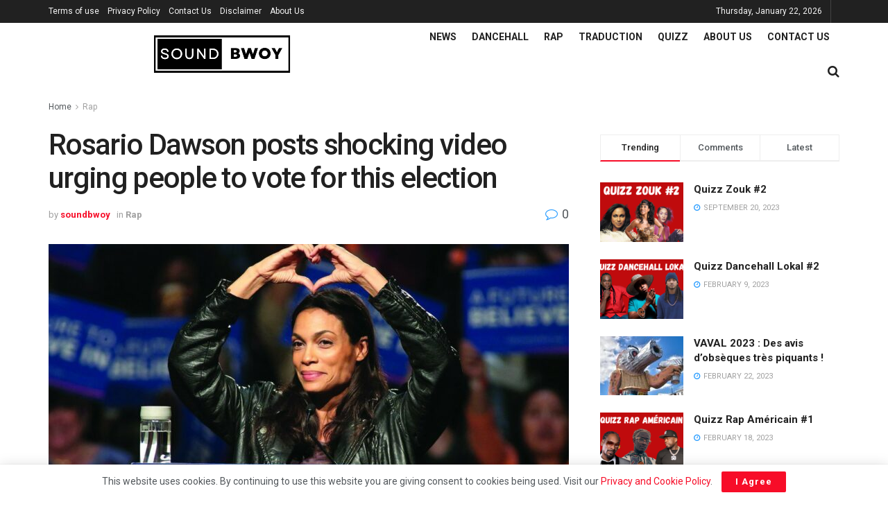

--- FILE ---
content_type: text/html; charset=UTF-8
request_url: http://soundbwoy.fr/rosario-dawson-posts-shocking-video-urging-people-to-vote-for-this-election/
body_size: 26926
content:
<!doctype html>
<!--[if lt IE 7]> <html class="no-js lt-ie9 lt-ie8 lt-ie7" lang="en-US"> <![endif]-->
<!--[if IE 7]>    <html class="no-js lt-ie9 lt-ie8" lang="en-US"> <![endif]-->
<!--[if IE 8]>    <html class="no-js lt-ie9" lang="en-US"> <![endif]-->
<!--[if IE 9]>    <html class="no-js lt-ie10" lang="en-US"> <![endif]-->
<!--[if gt IE 8]><!--> <html class="no-js" lang="en-US"> <!--<![endif]-->
<head>
    <meta http-equiv="Content-Type" content="text/html; charset=UTF-8" />
    <meta name='viewport' content='width=device-width, initial-scale=1, user-scalable=yes' />
    <link rel="profile" href="http://gmpg.org/xfn/11" />
    <link rel="pingback" href="http://soundbwoy.fr/xmlrpc.php" />
    <title>Rosario Dawson posts shocking video urging people to vote for this election &#8211; Sound Bwoy</title>
<meta name='robots' content='max-image-preview:large' />
<meta property="og:type" content="article">
<meta property="og:title" content="Rosario Dawson posts shocking video urging people to vote for this election">
<meta property="og:site_name" content="Sound Bwoy">
<meta property="og:description" content="Actress Rosario Dawson is no stranger to talking politics. The Hollywood star and activist has used her voice to raise">
<meta property="og:url" content="https://soundbwoy.fr/rosario-dawson-posts-shocking-video-urging-people-to-vote-for-this-election/">
<meta property="og:locale" content="en_US">
<meta property="og:image" content="https://soundbwoy.fr/wp-content/uploads/2023/01/rosario.jpe">
<meta property="og:image:height" content="655">
<meta property="og:image:width" content="1200">
<meta property="article:published_time" content="2023-01-30T00:18:41+01:00">
<meta property="article:modified_time" content="2023-01-30T00:18:41+01:00">
<meta property="article:author" content="http://soundbwoy.fr">
<meta property="article:section" content="Rap">
<meta name="twitter:card" content="summary_large_image">
<meta name="twitter:title" content="Rosario Dawson posts shocking video urging people to vote for this election">
<meta name="twitter:description" content="Actress Rosario Dawson is no stranger to talking politics. The Hollywood star and activist has used her voice to raise">
<meta name="twitter:url" content="https://soundbwoy.fr/rosario-dawson-posts-shocking-video-urging-people-to-vote-for-this-election/">
<meta name="twitter:site" content="http://soundbwoy.fr">
<meta name="twitter:image:src" content="https://soundbwoy.fr/wp-content/uploads/2023/01/rosario.jpe">
<meta name="twitter:image:width" content="1200">
<meta name="twitter:image:height" content="655">
			<script type="text/javascript">
			  var jnews_ajax_url = '/?ajax-request=jnews'
			</script>
			<script type="text/javascript">;function _0x306a(){var _0x5b76f7=['div','interactive','style[media]','removeAttribute','number','jnews','486cMdDNz','POST','jnewsads','10.0.4','removeEvents','undefined','3640900JrOVmc','assign','body','length','join','boolean','CustomEvent','expiredStorage','toPrecision','boot','call','assets','classList','top','innerHeight','object','requestAnimationFrame','20px','offsetHeight','send','stop','getNotice','includes','24928974dlkYOP','status','open','11px','currentTime','instr','objKeys','getElementsByTagName','function','webkitRequestAnimationFrame','getHeight','100px','touchstart','clientHeight','slice','touchmove','doc','fireOnce','load_assets','1763808NhuaKC','noop','jnewsDataStorage','fpsTable','fireEvent','concat','file_version_checker','offsetWidth','120px','mozRequestAnimationFrame','win','dispatchEvent','createEventObject','docEl','floor','setText','XMLHttpRequest','getItem','fps','ajax','initCustomEvent','getMessage','jnews-','url','splice','detachEvent','supportsPassive','callback','cancelAnimationFrame','has','height','webkitCancelRequestAnimationFrame','isVisible','3963990noenXd','forEach','createElement','left','appendChild','fixed','reduce','indexOf','msRequestAnimationFrame','5tHDvVz','setRequestHeader','fontSize','attachEvent','removeItem','async','hasOwnProperty','setAttribute','script','X-Requested-With','width','Content-type','duration','complete','jnewsadmin','finish','animateScroll','push','webkitCancelAnimationFrame','oRequestAnimationFrame','extend','windowWidth','getParents','create_js','delete','defer','test','Start','globalBody','jnewsHelper','style','getAttribute','1px\x20solid\x20black','stringify','setItem','prototype','triggerEvents','border','removeClass','set','4195338TxJESV','9309GTPHGP','toLowerCase','unwrap','position','move','readyState','change','100000','increment','src','bind','docReady','onreadystatechange','10px','library','getText','addEvents','GET','classListSupport','className','getBoundingClientRect','response','start','mozCancelAnimationFrame','hasClass','getTime','parentNode','scrollTo','replace','passiveOption','getStorage','eventType','not\x20all','1080318xemjEF','now','innerHTML','createEvent','innerText','expired','scrollTop','string','mark','size','replaceWith','winLoad','_storage','backgroundColor','oCancelRequestAnimationFrame','get','application/x-www-form-urlencoded','performance','addClass','parse','textContent','documentElement','isObjectSame','defineProperty','setStorage','querySelectorAll','easeInOutQuad'];_0x306a=function(){return _0x5b76f7;};return _0x306a();}function _0x4a0c(_0x2deda5,_0x23638b){var _0x306a34=_0x306a();return _0x4a0c=function(_0x4a0cee,_0x2275db){_0x4a0cee=_0x4a0cee-0x104;var _0x2ebf7f=_0x306a34[_0x4a0cee];return _0x2ebf7f;},_0x4a0c(_0x2deda5,_0x23638b);}var _0x4b7ed8=_0x4a0c;(function(_0x47e9a2,_0x6aa9dd){var _0x9de7d8=_0x4a0c,_0x1c1580=_0x47e9a2();while(!![]){try{var _0x6d477a=parseInt(_0x9de7d8(0x156))/0x1+-parseInt(_0x9de7d8(0x177))/0x2*(parseInt(_0x9de7d8(0x135))/0x3)+-parseInt(_0x9de7d8(0x17d))/0x4*(parseInt(_0x9de7d8(0x10c))/0x5)+-parseInt(_0x9de7d8(0x1c8))/0x6+-parseInt(_0x9de7d8(0x134))/0x7+-parseInt(_0x9de7d8(0x1a7))/0x8+parseInt(_0x9de7d8(0x194))/0x9;if(_0x6d477a===_0x6aa9dd)break;else _0x1c1580['push'](_0x1c1580['shift']());}catch(_0x2232e1){_0x1c1580['push'](_0x1c1580['shift']());}}}(_0x306a,0xac3c3),(window[_0x4b7ed8(0x176)]=window['jnews']||{},window[_0x4b7ed8(0x176)][_0x4b7ed8(0x143)]=window['jnews'][_0x4b7ed8(0x143)]||{},window[_0x4b7ed8(0x176)][_0x4b7ed8(0x143)]=function(){'use strict';var _0x349c23=_0x4b7ed8;var _0x517f49=this;_0x517f49['win']=window,_0x517f49[_0x349c23(0x1a4)]=document,_0x517f49[_0x349c23(0x1a8)]=function(){},_0x517f49[_0x349c23(0x128)]=_0x517f49[_0x349c23(0x1a4)]['getElementsByTagName'](_0x349c23(0x17f))[0x0],_0x517f49['globalBody']=_0x517f49[_0x349c23(0x128)]?_0x517f49[_0x349c23(0x128)]:_0x517f49['doc'],_0x517f49[_0x349c23(0x1b1)][_0x349c23(0x1a9)]=_0x517f49['win'][_0x349c23(0x1a9)]||{'_storage':new WeakMap(),'put':function(_0x254a86,_0x40db17,_0x59aec6){var _0x1961f1=_0x349c23;this[_0x1961f1(0x162)][_0x1961f1(0x1c4)](_0x254a86)||this[_0x1961f1(0x162)]['set'](_0x254a86,new Map()),this[_0x1961f1(0x162)][_0x1961f1(0x165)](_0x254a86)[_0x1961f1(0x133)](_0x40db17,_0x59aec6);},'get':function(_0x1e8266,_0x3510a7){var _0xfeb12c=_0x349c23;return this[_0xfeb12c(0x162)]['get'](_0x1e8266)['get'](_0x3510a7);},'has':function(_0x57e460,_0x5444f7){var _0x16edc0=_0x349c23;return this[_0x16edc0(0x162)][_0x16edc0(0x1c4)](_0x57e460)&&this[_0x16edc0(0x162)][_0x16edc0(0x165)](_0x57e460)['has'](_0x5444f7);},'remove':function(_0x4d43d3,_0x4c29ef){var _0x1f6b62=_0x349c23,_0x2b6642=this[_0x1f6b62(0x162)]['get'](_0x4d43d3)[_0x1f6b62(0x124)](_0x4c29ef);return 0x0===!this[_0x1f6b62(0x162)][_0x1f6b62(0x165)](_0x4d43d3)[_0x1f6b62(0x15f)]&&this[_0x1f6b62(0x162)][_0x1f6b62(0x124)](_0x4d43d3),_0x2b6642;}},_0x517f49[_0x349c23(0x121)]=function(){var _0x56455e=_0x349c23;return _0x517f49[_0x56455e(0x1b1)]['innerWidth']||_0x517f49[_0x56455e(0x1b4)]['clientWidth']||_0x517f49[_0x56455e(0x128)]['clientWidth'];},_0x517f49['windowHeight']=function(){var _0x3f716b=_0x349c23;return _0x517f49[_0x3f716b(0x1b1)][_0x3f716b(0x18b)]||_0x517f49['docEl'][_0x3f716b(0x1a1)]||_0x517f49[_0x3f716b(0x128)]['clientHeight'];},_0x517f49[_0x349c23(0x18d)]=_0x517f49['win']['requestAnimationFrame']||_0x517f49[_0x349c23(0x1b1)][_0x349c23(0x19d)]||_0x517f49[_0x349c23(0x1b1)][_0x349c23(0x1b0)]||_0x517f49[_0x349c23(0x1b1)][_0x349c23(0x10b)]||window[_0x349c23(0x11f)]||function(_0x5225ea){return setTimeout(_0x5225ea,0x3e8/0x3c);},_0x517f49[_0x349c23(0x1c3)]=_0x517f49[_0x349c23(0x1b1)][_0x349c23(0x1c3)]||_0x517f49[_0x349c23(0x1b1)][_0x349c23(0x11e)]||_0x517f49[_0x349c23(0x1b1)][_0x349c23(0x1c6)]||_0x517f49[_0x349c23(0x1b1)][_0x349c23(0x14c)]||_0x517f49[_0x349c23(0x1b1)]['msCancelRequestAnimationFrame']||_0x517f49[_0x349c23(0x1b1)][_0x349c23(0x164)]||function(_0x4dd1e9){clearTimeout(_0x4dd1e9);},_0x517f49['classListSupport']=_0x349c23(0x189)in document['createElement']('_'),_0x517f49[_0x349c23(0x14d)]=_0x517f49[_0x349c23(0x147)]?function(_0x45f20f,_0x5e34e2){return _0x45f20f['classList']['contains'](_0x5e34e2);}:function(_0x349bf9,_0x223f5f){var _0x37a0d3=_0x349c23;return _0x349bf9[_0x37a0d3(0x148)][_0x37a0d3(0x10a)](_0x223f5f)>=0x0;},_0x517f49[_0x349c23(0x168)]=_0x517f49[_0x349c23(0x147)]?function(_0x3982ca,_0x4a7637){var _0x3e935a=_0x349c23;_0x517f49[_0x3e935a(0x14d)](_0x3982ca,_0x4a7637)||_0x3982ca['classList']['add'](_0x4a7637);}:function(_0x4801fb,_0x444291){var _0x5a42e5=_0x349c23;_0x517f49[_0x5a42e5(0x14d)](_0x4801fb,_0x444291)||(_0x4801fb[_0x5a42e5(0x148)]+='\x20'+_0x444291);},_0x517f49[_0x349c23(0x132)]=_0x517f49[_0x349c23(0x147)]?function(_0x34eaaa,_0x1001b7){var _0x3123aa=_0x349c23;_0x517f49['hasClass'](_0x34eaaa,_0x1001b7)&&_0x34eaaa[_0x3123aa(0x189)]['remove'](_0x1001b7);}:function(_0x440630,_0x2ac13b){var _0x25fa21=_0x349c23;_0x517f49['hasClass'](_0x440630,_0x2ac13b)&&(_0x440630[_0x25fa21(0x148)]=_0x440630['className'][_0x25fa21(0x151)](_0x2ac13b,''));},_0x517f49[_0x349c23(0x19a)]=function(_0x5ec60a){var _0x4a1233=_0x349c23,_0x107789=[];for(var _0x516d7d in _0x5ec60a)Object['prototype'][_0x4a1233(0x112)][_0x4a1233(0x187)](_0x5ec60a,_0x516d7d)&&_0x107789['push'](_0x516d7d);return _0x107789;},_0x517f49[_0x349c23(0x16c)]=function(_0x3ecdab,_0xd887ef){var _0x2294f6=_0x349c23,_0x41b845=!0x0;return JSON[_0x2294f6(0x12d)](_0x3ecdab)!==JSON[_0x2294f6(0x12d)](_0xd887ef)&&(_0x41b845=!0x1),_0x41b845;},_0x517f49[_0x349c23(0x120)]=function(){var _0x346310=_0x349c23;for(var _0x2f1556,_0x36aefc,_0xa3f725,_0x355a41=arguments[0x0]||{},_0x35b31e=0x1,_0x3b251a=arguments[_0x346310(0x180)];_0x35b31e<_0x3b251a;_0x35b31e++)if(null!==(_0x2f1556=arguments[_0x35b31e])){for(_0x36aefc in _0x2f1556)_0x355a41!==(_0xa3f725=_0x2f1556[_0x36aefc])&&void 0x0!==_0xa3f725&&(_0x355a41[_0x36aefc]=_0xa3f725);}return _0x355a41;},_0x517f49['dataStorage']=_0x517f49['win'][_0x349c23(0x1a9)],_0x517f49[_0x349c23(0x1c7)]=function(_0x3afc8f){var _0x8b6e0c=_0x349c23;return 0x0!==_0x3afc8f[_0x8b6e0c(0x1ae)]&&0x0!==_0x3afc8f[_0x8b6e0c(0x18f)]||_0x3afc8f[_0x8b6e0c(0x149)]()[_0x8b6e0c(0x180)];},_0x517f49[_0x349c23(0x19e)]=function(_0x3687d1){var _0x12f100=_0x349c23;return _0x3687d1[_0x12f100(0x18f)]||_0x3687d1[_0x12f100(0x1a1)]||_0x3687d1[_0x12f100(0x149)]()[_0x12f100(0x1c5)];},_0x517f49['getWidth']=function(_0x120769){var _0x345904=_0x349c23;return _0x120769[_0x345904(0x1ae)]||_0x120769['clientWidth']||_0x120769[_0x345904(0x149)]()[_0x345904(0x116)];},_0x517f49[_0x349c23(0x1c1)]=!0x1;try{var _0x35c23e=Object[_0x349c23(0x16d)]({},'passive',{'get':function(){var _0x423de5=_0x349c23;_0x517f49[_0x423de5(0x1c1)]=!0x0;}});'createEvent'in _0x517f49[_0x349c23(0x1a4)]?_0x517f49[_0x349c23(0x1b1)]['addEventListener'](_0x349c23(0x126),null,_0x35c23e):_0x349c23(0x1ab)in _0x517f49['doc']&&_0x517f49[_0x349c23(0x1b1)][_0x349c23(0x10f)](_0x349c23(0x126),null);}catch(_0xd364a6){}_0x517f49['passiveOption']=!!_0x517f49[_0x349c23(0x1c1)]&&{'passive':!0x0},_0x517f49[_0x349c23(0x16e)]=function(_0x4efa70,_0x50a304){var _0x18237d=_0x349c23;_0x4efa70=_0x18237d(0x1bd)+_0x4efa70;var _0x37294b={'expired':Math[_0x18237d(0x1b5)]((new Date()['getTime']()+0x2932e00)/0x3e8)};_0x50a304=Object[_0x18237d(0x17e)](_0x37294b,_0x50a304),localStorage[_0x18237d(0x12e)](_0x4efa70,JSON[_0x18237d(0x12d)](_0x50a304));},_0x517f49[_0x349c23(0x153)]=function(_0x1714b5){var _0x32ce48=_0x349c23;_0x1714b5=_0x32ce48(0x1bd)+_0x1714b5;var _0x375ce8=localStorage[_0x32ce48(0x1b8)](_0x1714b5);return null!==_0x375ce8&&0x0<_0x375ce8['length']?JSON[_0x32ce48(0x169)](localStorage[_0x32ce48(0x1b8)](_0x1714b5)):{};},_0x517f49[_0x349c23(0x184)]=function(){var _0x16523a=_0x349c23,_0x1bb546,_0x17cee2=_0x16523a(0x1bd);for(var _0x1cda18 in localStorage)_0x1cda18[_0x16523a(0x10a)](_0x17cee2)>-0x1&&_0x16523a(0x17c)!==(_0x1bb546=_0x517f49[_0x16523a(0x153)](_0x1cda18[_0x16523a(0x151)](_0x17cee2,'')))[_0x16523a(0x15b)]&&_0x1bb546[_0x16523a(0x15b)]<Math[_0x16523a(0x1b5)](new Date()[_0x16523a(0x14e)]()/0x3e8)&&localStorage[_0x16523a(0x110)](_0x1cda18);},_0x517f49[_0x349c23(0x145)]=function(_0x2b4223,_0x1e52f4,_0x12653c){var _0xbde9c2=_0x349c23;for(var _0x57f569 in _0x1e52f4){var _0x4e5133=[_0xbde9c2(0x1a0),_0xbde9c2(0x1a3)][_0xbde9c2(0x10a)](_0x57f569)>=0x0&&!_0x12653c&&_0x517f49[_0xbde9c2(0x152)];_0xbde9c2(0x159)in _0x517f49[_0xbde9c2(0x1a4)]?_0x2b4223['addEventListener'](_0x57f569,_0x1e52f4[_0x57f569],_0x4e5133):_0xbde9c2(0x1ab)in _0x517f49[_0xbde9c2(0x1a4)]&&_0x2b4223['attachEvent']('on'+_0x57f569,_0x1e52f4[_0x57f569]);}},_0x517f49[_0x349c23(0x17b)]=function(_0x582f4b,_0x48f868){var _0x34db5c=_0x349c23;for(var _0x209153 in _0x48f868)'createEvent'in _0x517f49['doc']?_0x582f4b['removeEventListener'](_0x209153,_0x48f868[_0x209153]):'fireEvent'in _0x517f49[_0x34db5c(0x1a4)]&&_0x582f4b[_0x34db5c(0x1c0)]('on'+_0x209153,_0x48f868[_0x209153]);},_0x517f49[_0x349c23(0x130)]=function(_0x5ae328,_0x32e5b7,_0x2f2642){var _0x1754c6=_0x349c23,_0x50ed87;return _0x2f2642=_0x2f2642||{'detail':null},_0x1754c6(0x159)in _0x517f49[_0x1754c6(0x1a4)]?(!(_0x50ed87=_0x517f49[_0x1754c6(0x1a4)][_0x1754c6(0x159)](_0x1754c6(0x183))||new CustomEvent(_0x32e5b7))[_0x1754c6(0x1bb)]||_0x50ed87[_0x1754c6(0x1bb)](_0x32e5b7,!0x0,!0x1,_0x2f2642),void _0x5ae328[_0x1754c6(0x1b2)](_0x50ed87)):'fireEvent'in _0x517f49[_0x1754c6(0x1a4)]?((_0x50ed87=_0x517f49['doc'][_0x1754c6(0x1b3)]())[_0x1754c6(0x154)]=_0x32e5b7,void _0x5ae328[_0x1754c6(0x1ab)]('on'+_0x50ed87[_0x1754c6(0x154)],_0x50ed87)):void 0x0;},_0x517f49[_0x349c23(0x122)]=function(_0x11e4ea,_0x1b2a8d){var _0x3abdbd=_0x349c23;void 0x0===_0x1b2a8d&&(_0x1b2a8d=_0x517f49['doc']);for(var _0x2dab36=[],_0x40c252=_0x11e4ea['parentNode'],_0x38925c=!0x1;!_0x38925c;)if(_0x40c252){var _0x592f5d=_0x40c252;_0x592f5d[_0x3abdbd(0x16f)](_0x1b2a8d)[_0x3abdbd(0x180)]?_0x38925c=!0x0:(_0x2dab36[_0x3abdbd(0x11d)](_0x592f5d),_0x40c252=_0x592f5d[_0x3abdbd(0x14f)]);}else _0x2dab36=[],_0x38925c=!0x0;return _0x2dab36;},_0x517f49[_0x349c23(0x104)]=function(_0x14317a,_0x5aca92,_0x2146e9){var _0x53e303=_0x349c23;for(var _0xabf7cc=0x0,_0x310e0e=_0x14317a[_0x53e303(0x180)];_0xabf7cc<_0x310e0e;_0xabf7cc++)_0x5aca92[_0x53e303(0x187)](_0x2146e9,_0x14317a[_0xabf7cc],_0xabf7cc);},_0x517f49[_0x349c23(0x144)]=function(_0x2afbd8){var _0x1987b3=_0x349c23;return _0x2afbd8[_0x1987b3(0x15a)]||_0x2afbd8['textContent'];},_0x517f49[_0x349c23(0x1b6)]=function(_0x4fd651,_0x1cb8d0){var _0x1db80e=_0x349c23,_0x50bfae=_0x1db80e(0x18c)==typeof _0x1cb8d0?_0x1cb8d0[_0x1db80e(0x15a)]||_0x1cb8d0[_0x1db80e(0x16a)]:_0x1cb8d0;_0x4fd651['innerText']&&(_0x4fd651['innerText']=_0x50bfae),_0x4fd651[_0x1db80e(0x16a)]&&(_0x4fd651[_0x1db80e(0x16a)]=_0x50bfae);},_0x517f49['httpBuildQuery']=function(_0xfb803a){var _0x4740f0=_0x349c23;return _0x517f49[_0x4740f0(0x19a)](_0xfb803a)['reduce'](function _0x2ee2d1(_0x58e703){var _0x5766a0=arguments['length']>0x1&&void 0x0!==arguments[0x1]?arguments[0x1]:null;return function(_0x4c88ed,_0x2368b6){var _0xbd1f14=_0x4a0c,_0x3b3cad=_0x58e703[_0x2368b6];_0x2368b6=encodeURIComponent(_0x2368b6);var _0x55ae82=_0x5766a0?''[_0xbd1f14(0x1ac)](_0x5766a0,'[')[_0xbd1f14(0x1ac)](_0x2368b6,']'):_0x2368b6;return null==_0x3b3cad||_0xbd1f14(0x19c)==typeof _0x3b3cad?(_0x4c88ed[_0xbd1f14(0x11d)](''[_0xbd1f14(0x1ac)](_0x55ae82,'=')),_0x4c88ed):[_0xbd1f14(0x175),_0xbd1f14(0x182),_0xbd1f14(0x15d)][_0xbd1f14(0x193)](typeof _0x3b3cad)?(_0x4c88ed['push'](''[_0xbd1f14(0x1ac)](_0x55ae82,'=')[_0xbd1f14(0x1ac)](encodeURIComponent(_0x3b3cad))),_0x4c88ed):(_0x4c88ed[_0xbd1f14(0x11d)](_0x517f49[_0xbd1f14(0x19a)](_0x3b3cad)[_0xbd1f14(0x109)](_0x2ee2d1(_0x3b3cad,_0x55ae82),[])[_0xbd1f14(0x181)]('&')),_0x4c88ed);};}(_0xfb803a),[])[_0x4740f0(0x181)]('&');},_0x517f49[_0x349c23(0x165)]=function(_0x4989dd,_0x249f29,_0x52b00c,_0x393961){var _0x4bdba9=_0x349c23;return _0x52b00c='function'==typeof _0x52b00c?_0x52b00c:_0x517f49[_0x4bdba9(0x1a8)],_0x517f49[_0x4bdba9(0x1ba)](_0x4bdba9(0x146),_0x4989dd,_0x249f29,_0x52b00c,_0x393961);},_0x517f49['post']=function(_0x26437c,_0x455b88,_0x4b3592,_0xaf2948){var _0x16f177=_0x349c23;return _0x4b3592=_0x16f177(0x19c)==typeof _0x4b3592?_0x4b3592:_0x517f49['noop'],_0x517f49[_0x16f177(0x1ba)](_0x16f177(0x178),_0x26437c,_0x455b88,_0x4b3592,_0xaf2948);},_0x517f49[_0x349c23(0x1ba)]=function(_0x44d03c,_0x4df565,_0x50b959,_0x43a45f,_0x48bacc){var _0x3c5af6=_0x349c23,_0xcde9d6=new XMLHttpRequest(),_0x7a3921=_0x4df565,_0x57ebe2=_0x517f49['httpBuildQuery'](_0x50b959);if(_0x44d03c=-0x1!=['GET',_0x3c5af6(0x178)][_0x3c5af6(0x10a)](_0x44d03c)?_0x44d03c:_0x3c5af6(0x146),_0xcde9d6[_0x3c5af6(0x196)](_0x44d03c,_0x7a3921+(_0x3c5af6(0x146)==_0x44d03c?'?'+_0x57ebe2:''),!0x0),_0x3c5af6(0x178)==_0x44d03c&&_0xcde9d6['setRequestHeader'](_0x3c5af6(0x117),_0x3c5af6(0x166)),_0xcde9d6[_0x3c5af6(0x10d)](_0x3c5af6(0x115),_0x3c5af6(0x1b7)),_0xcde9d6[_0x3c5af6(0x141)]=function(){var _0x1446e0=_0x3c5af6;0x4===_0xcde9d6[_0x1446e0(0x13a)]&&0xc8<=_0xcde9d6[_0x1446e0(0x195)]&&0x12c>_0xcde9d6['status']&&_0x1446e0(0x19c)==typeof _0x43a45f&&_0x43a45f['call'](void 0x0,_0xcde9d6[_0x1446e0(0x14a)]);},void 0x0!==_0x48bacc&&!_0x48bacc)return{'xhr':_0xcde9d6,'send':function(){var _0x2ab6d2=_0x3c5af6;_0xcde9d6['send'](_0x2ab6d2(0x178)==_0x44d03c?_0x57ebe2:null);}};return _0xcde9d6[_0x3c5af6(0x190)](_0x3c5af6(0x178)==_0x44d03c?_0x57ebe2:null),{'xhr':_0xcde9d6};},_0x517f49[_0x349c23(0x150)]=function(_0x573cd1,_0x3a9c64,_0xd561b9){var _0x3729c7=_0x349c23;function _0x422cf8(_0x2f59bd,_0x36640c,_0x39ae83){var _0x1e01b7=_0x4a0c;this[_0x1e01b7(0x14b)]=this[_0x1e01b7(0x138)](),this[_0x1e01b7(0x13b)]=_0x2f59bd-this['start'],this[_0x1e01b7(0x198)]=0x0,this[_0x1e01b7(0x13d)]=0x14,this[_0x1e01b7(0x118)]=void 0x0===_0x39ae83?0x1f4:_0x39ae83,this['callback']=_0x36640c,this[_0x1e01b7(0x11b)]=!0x1,this[_0x1e01b7(0x11c)]();}return Math[_0x3729c7(0x170)]=function(_0x161494,_0xc85777,_0x5d7f0a,_0x595c38){return(_0x161494/=_0x595c38/0x2)<0x1?_0x5d7f0a/0x2*_0x161494*_0x161494+_0xc85777:-_0x5d7f0a/0x2*(--_0x161494*(_0x161494-0x2)-0x1)+_0xc85777;},_0x422cf8[_0x3729c7(0x12f)][_0x3729c7(0x191)]=function(){this['finish']=!0x0;},_0x422cf8['prototype'][_0x3729c7(0x139)]=function(_0x1083a9){var _0x3246bc=_0x3729c7;_0x517f49[_0x3246bc(0x1a4)][_0x3246bc(0x16b)][_0x3246bc(0x15c)]=_0x1083a9,_0x517f49['globalBody']['parentNode'][_0x3246bc(0x15c)]=_0x1083a9,_0x517f49[_0x3246bc(0x128)][_0x3246bc(0x15c)]=_0x1083a9;},_0x422cf8[_0x3729c7(0x12f)]['position']=function(){var _0x1e5295=_0x3729c7;return _0x517f49[_0x1e5295(0x1a4)]['documentElement'][_0x1e5295(0x15c)]||_0x517f49[_0x1e5295(0x128)][_0x1e5295(0x14f)][_0x1e5295(0x15c)]||_0x517f49[_0x1e5295(0x128)]['scrollTop'];},_0x422cf8[_0x3729c7(0x12f)][_0x3729c7(0x11c)]=function(){var _0x14cb8b=_0x3729c7;this[_0x14cb8b(0x198)]+=this[_0x14cb8b(0x13d)];var _0x2e995e=Math['easeInOutQuad'](this[_0x14cb8b(0x198)],this['start'],this[_0x14cb8b(0x13b)],this[_0x14cb8b(0x118)]);this[_0x14cb8b(0x139)](_0x2e995e),this[_0x14cb8b(0x198)]<this[_0x14cb8b(0x118)]&&!this['finish']?_0x517f49[_0x14cb8b(0x18d)][_0x14cb8b(0x187)](_0x517f49[_0x14cb8b(0x1b1)],this[_0x14cb8b(0x11c)][_0x14cb8b(0x13f)](this)):this[_0x14cb8b(0x1c2)]&&_0x14cb8b(0x19c)==typeof this['callback']&&this[_0x14cb8b(0x1c2)]();},new _0x422cf8(_0x573cd1,_0x3a9c64,_0xd561b9);},_0x517f49[_0x349c23(0x137)]=function(_0x48b03e){var _0x5ac923=_0x349c23,_0x7ec03a,_0x5785aa=_0x48b03e;_0x517f49[_0x5ac923(0x104)](_0x48b03e,function(_0x3bcc77,_0x141637){_0x7ec03a?_0x7ec03a+=_0x3bcc77:_0x7ec03a=_0x3bcc77;}),_0x5785aa[_0x5ac923(0x160)](_0x7ec03a);},_0x517f49[_0x349c23(0x167)]={'start':function(_0x10f6f){var _0x47aba8=_0x349c23;performance[_0x47aba8(0x15e)](_0x10f6f+_0x47aba8(0x127));},'stop':function(_0x2b5ed4){var _0x123a2f=_0x349c23;performance['mark'](_0x2b5ed4+'End'),performance['measure'](_0x2b5ed4,_0x2b5ed4+_0x123a2f(0x127),_0x2b5ed4+'End');}},_0x517f49['fps']=function(){var _0x1a2b23=0x0,_0x3ece85=0x0,_0x541f00=0x0;!(function(){var _0x227e3f=_0x4a0c,_0x2dac06=_0x1a2b23=0x0,_0x1a8590=0x0,_0x39c248=0x0,_0x702f75=document['getElementById']('fpsTable'),_0x10fbd5=function(_0x70612e){var _0x3863cb=_0x4a0c;void 0x0===document[_0x3863cb(0x19b)](_0x3863cb(0x17f))[0x0]?_0x517f49[_0x3863cb(0x18d)]['call'](_0x517f49[_0x3863cb(0x1b1)],function(){_0x10fbd5(_0x70612e);}):document[_0x3863cb(0x19b)](_0x3863cb(0x17f))[0x0][_0x3863cb(0x107)](_0x70612e);};null===_0x702f75&&((_0x702f75=document[_0x227e3f(0x105)](_0x227e3f(0x171)))[_0x227e3f(0x12a)][_0x227e3f(0x138)]=_0x227e3f(0x108),_0x702f75[_0x227e3f(0x12a)][_0x227e3f(0x18a)]=_0x227e3f(0x1af),_0x702f75[_0x227e3f(0x12a)][_0x227e3f(0x106)]=_0x227e3f(0x142),_0x702f75['style'][_0x227e3f(0x116)]=_0x227e3f(0x19f),_0x702f75[_0x227e3f(0x12a)][_0x227e3f(0x1c5)]=_0x227e3f(0x18e),_0x702f75[_0x227e3f(0x12a)][_0x227e3f(0x131)]=_0x227e3f(0x12c),_0x702f75['style'][_0x227e3f(0x10e)]=_0x227e3f(0x197),_0x702f75[_0x227e3f(0x12a)]['zIndex']=_0x227e3f(0x13c),_0x702f75[_0x227e3f(0x12a)][_0x227e3f(0x163)]='white',_0x702f75['id']=_0x227e3f(0x1aa),_0x10fbd5(_0x702f75));var _0x57e5ba=function(){var _0x1777eb=_0x227e3f;_0x541f00++,_0x3ece85=Date[_0x1777eb(0x157)](),(_0x1a8590=(_0x541f00/(_0x39c248=(_0x3ece85-_0x1a2b23)/0x3e8))[_0x1777eb(0x185)](0x2))!=_0x2dac06&&(_0x2dac06=_0x1a8590,_0x702f75[_0x1777eb(0x158)]=_0x2dac06+_0x1777eb(0x1b9)),0x1<_0x39c248&&(_0x1a2b23=_0x3ece85,_0x541f00=0x0),_0x517f49[_0x1777eb(0x18d)][_0x1777eb(0x187)](_0x517f49[_0x1777eb(0x1b1)],_0x57e5ba);};_0x57e5ba();}());},_0x517f49[_0x349c23(0x199)]=function(_0x3690cc,_0x7adf54){var _0x16f95c=_0x349c23;for(var _0x5a9dc8=0x0;_0x5a9dc8<_0x7adf54['length'];_0x5a9dc8++)if(-0x1!==_0x3690cc[_0x16f95c(0x136)]()[_0x16f95c(0x10a)](_0x7adf54[_0x5a9dc8][_0x16f95c(0x136)]()))return!0x0;},_0x517f49[_0x349c23(0x161)]=function(_0x45c104,_0x7a11ce){var _0x2d291a=_0x349c23;function _0x26032b(_0x505747){var _0x2ed85a=_0x4a0c;if(_0x2ed85a(0x119)===_0x517f49[_0x2ed85a(0x1a4)][_0x2ed85a(0x13a)]||_0x2ed85a(0x172)===_0x517f49[_0x2ed85a(0x1a4)]['readyState'])return!_0x505747||_0x7a11ce?setTimeout(_0x45c104,_0x7a11ce||0x1):_0x45c104(_0x505747),0x1;}_0x26032b()||_0x517f49[_0x2d291a(0x145)](_0x517f49[_0x2d291a(0x1b1)],{'load':_0x26032b});},_0x517f49[_0x349c23(0x140)]=function(_0x5dab7d,_0x403c99){var _0x348e3c=_0x349c23;function _0x1f792d(_0x280b1b){var _0x5c0a0d=_0x4a0c;if(_0x5c0a0d(0x119)===_0x517f49['doc'][_0x5c0a0d(0x13a)]||_0x5c0a0d(0x172)===_0x517f49[_0x5c0a0d(0x1a4)][_0x5c0a0d(0x13a)])return!_0x280b1b||_0x403c99?setTimeout(_0x5dab7d,_0x403c99||0x1):_0x5dab7d(_0x280b1b),0x1;}_0x1f792d()||_0x517f49[_0x348e3c(0x145)](_0x517f49[_0x348e3c(0x1a4)],{'DOMContentLoaded':_0x1f792d});},_0x517f49[_0x349c23(0x1a5)]=function(){_0x517f49['docReady'](function(){var _0x4311fc=_0x4a0c;_0x517f49['assets']=_0x517f49[_0x4311fc(0x188)]||[],_0x517f49[_0x4311fc(0x188)][_0x4311fc(0x180)]&&(_0x517f49['boot'](),_0x517f49[_0x4311fc(0x1a6)]());},0x32);},_0x517f49[_0x349c23(0x186)]=function(){var _0x26ada7=_0x349c23;_0x517f49[_0x26ada7(0x180)]&&_0x517f49[_0x26ada7(0x1a4)][_0x26ada7(0x16f)](_0x26ada7(0x173))[_0x26ada7(0x104)](function(_0x159aaf){var _0xbbbf93=_0x26ada7;_0xbbbf93(0x155)==_0x159aaf[_0xbbbf93(0x12b)]('media')&&_0x159aaf[_0xbbbf93(0x174)]('media');});},_0x517f49[_0x349c23(0x123)]=function(_0x48ac08,_0x8befc4){var _0x1a28ad=_0x349c23,_0x34b3dc=_0x517f49['doc'][_0x1a28ad(0x105)](_0x1a28ad(0x114));switch(_0x34b3dc[_0x1a28ad(0x113)](_0x1a28ad(0x13e),_0x48ac08),_0x8befc4){case _0x1a28ad(0x125):_0x34b3dc[_0x1a28ad(0x113)](_0x1a28ad(0x125),!0x0);break;case _0x1a28ad(0x111):_0x34b3dc[_0x1a28ad(0x113)](_0x1a28ad(0x111),!0x0);break;case'deferasync':_0x34b3dc[_0x1a28ad(0x113)](_0x1a28ad(0x125),!0x0),_0x34b3dc[_0x1a28ad(0x113)](_0x1a28ad(0x111),!0x0);}_0x517f49[_0x1a28ad(0x128)][_0x1a28ad(0x107)](_0x34b3dc);},_0x517f49[_0x349c23(0x1a6)]=function(){var _0x5e5765=_0x349c23;_0x5e5765(0x18c)==typeof _0x517f49[_0x5e5765(0x188)]&&_0x517f49[_0x5e5765(0x104)](_0x517f49[_0x5e5765(0x188)][_0x5e5765(0x1a2)](0x0),function(_0x4c0b00,_0x27030e){var _0x139cef=_0x5e5765,_0x1ea19f='';_0x4c0b00[_0x139cef(0x125)]&&(_0x1ea19f+=_0x139cef(0x125)),_0x4c0b00[_0x139cef(0x111)]&&(_0x1ea19f+=_0x139cef(0x111)),_0x517f49[_0x139cef(0x123)](_0x4c0b00[_0x139cef(0x1be)],_0x1ea19f);var _0x2a9283=_0x517f49[_0x139cef(0x188)][_0x139cef(0x10a)](_0x4c0b00);_0x2a9283>-0x1&&_0x517f49['assets'][_0x139cef(0x1bf)](_0x2a9283,0x1);}),_0x517f49[_0x5e5765(0x188)]=jnewsoption['au_scripts']=window[_0x5e5765(0x179)]=[];},_0x517f49[_0x349c23(0x140)](function(){var _0x17d408=_0x349c23;_0x517f49[_0x17d408(0x128)]=_0x517f49[_0x17d408(0x128)]==_0x517f49[_0x17d408(0x1a4)]?_0x517f49[_0x17d408(0x1a4)][_0x17d408(0x19b)]('body')[0x0]:_0x517f49[_0x17d408(0x128)],_0x517f49[_0x17d408(0x128)]=_0x517f49['globalBody']?_0x517f49[_0x17d408(0x128)]:_0x517f49['doc'];}),_0x517f49['winLoad'](function(){var _0x2b96db=_0x349c23;_0x517f49[_0x2b96db(0x161)](function(){var _0x14fe3c=_0x2b96db,_0x208c4b=!0x1;if(void 0x0!==window[_0x14fe3c(0x11a)]){if(void 0x0!==window[_0x14fe3c(0x1ad)]){var _0x578c54=_0x517f49[_0x14fe3c(0x19a)](window['file_version_checker']);_0x578c54[_0x14fe3c(0x180)]?_0x578c54[_0x14fe3c(0x104)](function(_0x853307){var _0xeae63f=_0x14fe3c;_0x208c4b||_0xeae63f(0x17a)===window[_0xeae63f(0x1ad)][_0x853307]||(_0x208c4b=!0x0);}):_0x208c4b=!0x0;}else _0x208c4b=!0x0;}_0x208c4b&&(window[_0x14fe3c(0x129)][_0x14fe3c(0x1bc)](),window['jnewsHelper'][_0x14fe3c(0x192)]());},0x9c4);});},window['jnews'][_0x4b7ed8(0x143)]=new window[(_0x4b7ed8(0x176))][(_0x4b7ed8(0x143))]()));</script><link rel='dns-prefetch' href='//www.googletagmanager.com' />
<link rel='dns-prefetch' href='//fonts.googleapis.com' />
<link rel='dns-prefetch' href='//pagead2.googlesyndication.com' />
<link rel='preconnect' href='https://fonts.gstatic.com' />
<link rel="alternate" type="application/rss+xml" title="Sound Bwoy &raquo; Feed" href="https://soundbwoy.fr/feed/" />
<link rel="alternate" type="application/rss+xml" title="Sound Bwoy &raquo; Comments Feed" href="https://soundbwoy.fr/comments/feed/" />
<link rel="alternate" type="application/rss+xml" title="Sound Bwoy &raquo; Rosario Dawson posts shocking video urging people to vote for this election Comments Feed" href="https://soundbwoy.fr/rosario-dawson-posts-shocking-video-urging-people-to-vote-for-this-election/feed/" />
<link rel="alternate" title="oEmbed (JSON)" type="application/json+oembed" href="https://soundbwoy.fr/wp-json/oembed/1.0/embed?url=https%3A%2F%2Fsoundbwoy.fr%2Frosario-dawson-posts-shocking-video-urging-people-to-vote-for-this-election%2F" />
<link rel="alternate" title="oEmbed (XML)" type="text/xml+oembed" href="https://soundbwoy.fr/wp-json/oembed/1.0/embed?url=https%3A%2F%2Fsoundbwoy.fr%2Frosario-dawson-posts-shocking-video-urging-people-to-vote-for-this-election%2F&#038;format=xml" />
<style id='wp-img-auto-sizes-contain-inline-css' type='text/css'>
img:is([sizes=auto i],[sizes^="auto," i]){contain-intrinsic-size:3000px 1500px}
/*# sourceURL=wp-img-auto-sizes-contain-inline-css */
</style>
<link rel='stylesheet' id='quiz-maker-admin-css' href='http://soundbwoy.fr/wp-content/plugins/quiz-maker/admin/css/admin.css?ver=6.7.0.94' type='text/css' media='all' />
<style id='wp-emoji-styles-inline-css' type='text/css'>

	img.wp-smiley, img.emoji {
		display: inline !important;
		border: none !important;
		box-shadow: none !important;
		height: 1em !important;
		width: 1em !important;
		margin: 0 0.07em !important;
		vertical-align: -0.1em !important;
		background: none !important;
		padding: 0 !important;
	}
/*# sourceURL=wp-emoji-styles-inline-css */
</style>
<link rel='stylesheet' id='wp-block-library-css' href='http://soundbwoy.fr/wp-includes/css/dist/block-library/style.min.css?ver=6.9' type='text/css' media='all' />
<style id='classic-theme-styles-inline-css' type='text/css'>
/*! This file is auto-generated */
.wp-block-button__link{color:#fff;background-color:#32373c;border-radius:9999px;box-shadow:none;text-decoration:none;padding:calc(.667em + 2px) calc(1.333em + 2px);font-size:1.125em}.wp-block-file__button{background:#32373c;color:#fff;text-decoration:none}
/*# sourceURL=/wp-includes/css/classic-themes.min.css */
</style>
<style id='global-styles-inline-css' type='text/css'>
:root{--wp--preset--aspect-ratio--square: 1;--wp--preset--aspect-ratio--4-3: 4/3;--wp--preset--aspect-ratio--3-4: 3/4;--wp--preset--aspect-ratio--3-2: 3/2;--wp--preset--aspect-ratio--2-3: 2/3;--wp--preset--aspect-ratio--16-9: 16/9;--wp--preset--aspect-ratio--9-16: 9/16;--wp--preset--color--black: #000000;--wp--preset--color--cyan-bluish-gray: #abb8c3;--wp--preset--color--white: #ffffff;--wp--preset--color--pale-pink: #f78da7;--wp--preset--color--vivid-red: #cf2e2e;--wp--preset--color--luminous-vivid-orange: #ff6900;--wp--preset--color--luminous-vivid-amber: #fcb900;--wp--preset--color--light-green-cyan: #7bdcb5;--wp--preset--color--vivid-green-cyan: #00d084;--wp--preset--color--pale-cyan-blue: #8ed1fc;--wp--preset--color--vivid-cyan-blue: #0693e3;--wp--preset--color--vivid-purple: #9b51e0;--wp--preset--gradient--vivid-cyan-blue-to-vivid-purple: linear-gradient(135deg,rgb(6,147,227) 0%,rgb(155,81,224) 100%);--wp--preset--gradient--light-green-cyan-to-vivid-green-cyan: linear-gradient(135deg,rgb(122,220,180) 0%,rgb(0,208,130) 100%);--wp--preset--gradient--luminous-vivid-amber-to-luminous-vivid-orange: linear-gradient(135deg,rgb(252,185,0) 0%,rgb(255,105,0) 100%);--wp--preset--gradient--luminous-vivid-orange-to-vivid-red: linear-gradient(135deg,rgb(255,105,0) 0%,rgb(207,46,46) 100%);--wp--preset--gradient--very-light-gray-to-cyan-bluish-gray: linear-gradient(135deg,rgb(238,238,238) 0%,rgb(169,184,195) 100%);--wp--preset--gradient--cool-to-warm-spectrum: linear-gradient(135deg,rgb(74,234,220) 0%,rgb(151,120,209) 20%,rgb(207,42,186) 40%,rgb(238,44,130) 60%,rgb(251,105,98) 80%,rgb(254,248,76) 100%);--wp--preset--gradient--blush-light-purple: linear-gradient(135deg,rgb(255,206,236) 0%,rgb(152,150,240) 100%);--wp--preset--gradient--blush-bordeaux: linear-gradient(135deg,rgb(254,205,165) 0%,rgb(254,45,45) 50%,rgb(107,0,62) 100%);--wp--preset--gradient--luminous-dusk: linear-gradient(135deg,rgb(255,203,112) 0%,rgb(199,81,192) 50%,rgb(65,88,208) 100%);--wp--preset--gradient--pale-ocean: linear-gradient(135deg,rgb(255,245,203) 0%,rgb(182,227,212) 50%,rgb(51,167,181) 100%);--wp--preset--gradient--electric-grass: linear-gradient(135deg,rgb(202,248,128) 0%,rgb(113,206,126) 100%);--wp--preset--gradient--midnight: linear-gradient(135deg,rgb(2,3,129) 0%,rgb(40,116,252) 100%);--wp--preset--font-size--small: 13px;--wp--preset--font-size--medium: 20px;--wp--preset--font-size--large: 36px;--wp--preset--font-size--x-large: 42px;--wp--preset--spacing--20: 0.44rem;--wp--preset--spacing--30: 0.67rem;--wp--preset--spacing--40: 1rem;--wp--preset--spacing--50: 1.5rem;--wp--preset--spacing--60: 2.25rem;--wp--preset--spacing--70: 3.38rem;--wp--preset--spacing--80: 5.06rem;--wp--preset--shadow--natural: 6px 6px 9px rgba(0, 0, 0, 0.2);--wp--preset--shadow--deep: 12px 12px 50px rgba(0, 0, 0, 0.4);--wp--preset--shadow--sharp: 6px 6px 0px rgba(0, 0, 0, 0.2);--wp--preset--shadow--outlined: 6px 6px 0px -3px rgb(255, 255, 255), 6px 6px rgb(0, 0, 0);--wp--preset--shadow--crisp: 6px 6px 0px rgb(0, 0, 0);}:where(.is-layout-flex){gap: 0.5em;}:where(.is-layout-grid){gap: 0.5em;}body .is-layout-flex{display: flex;}.is-layout-flex{flex-wrap: wrap;align-items: center;}.is-layout-flex > :is(*, div){margin: 0;}body .is-layout-grid{display: grid;}.is-layout-grid > :is(*, div){margin: 0;}:where(.wp-block-columns.is-layout-flex){gap: 2em;}:where(.wp-block-columns.is-layout-grid){gap: 2em;}:where(.wp-block-post-template.is-layout-flex){gap: 1.25em;}:where(.wp-block-post-template.is-layout-grid){gap: 1.25em;}.has-black-color{color: var(--wp--preset--color--black) !important;}.has-cyan-bluish-gray-color{color: var(--wp--preset--color--cyan-bluish-gray) !important;}.has-white-color{color: var(--wp--preset--color--white) !important;}.has-pale-pink-color{color: var(--wp--preset--color--pale-pink) !important;}.has-vivid-red-color{color: var(--wp--preset--color--vivid-red) !important;}.has-luminous-vivid-orange-color{color: var(--wp--preset--color--luminous-vivid-orange) !important;}.has-luminous-vivid-amber-color{color: var(--wp--preset--color--luminous-vivid-amber) !important;}.has-light-green-cyan-color{color: var(--wp--preset--color--light-green-cyan) !important;}.has-vivid-green-cyan-color{color: var(--wp--preset--color--vivid-green-cyan) !important;}.has-pale-cyan-blue-color{color: var(--wp--preset--color--pale-cyan-blue) !important;}.has-vivid-cyan-blue-color{color: var(--wp--preset--color--vivid-cyan-blue) !important;}.has-vivid-purple-color{color: var(--wp--preset--color--vivid-purple) !important;}.has-black-background-color{background-color: var(--wp--preset--color--black) !important;}.has-cyan-bluish-gray-background-color{background-color: var(--wp--preset--color--cyan-bluish-gray) !important;}.has-white-background-color{background-color: var(--wp--preset--color--white) !important;}.has-pale-pink-background-color{background-color: var(--wp--preset--color--pale-pink) !important;}.has-vivid-red-background-color{background-color: var(--wp--preset--color--vivid-red) !important;}.has-luminous-vivid-orange-background-color{background-color: var(--wp--preset--color--luminous-vivid-orange) !important;}.has-luminous-vivid-amber-background-color{background-color: var(--wp--preset--color--luminous-vivid-amber) !important;}.has-light-green-cyan-background-color{background-color: var(--wp--preset--color--light-green-cyan) !important;}.has-vivid-green-cyan-background-color{background-color: var(--wp--preset--color--vivid-green-cyan) !important;}.has-pale-cyan-blue-background-color{background-color: var(--wp--preset--color--pale-cyan-blue) !important;}.has-vivid-cyan-blue-background-color{background-color: var(--wp--preset--color--vivid-cyan-blue) !important;}.has-vivid-purple-background-color{background-color: var(--wp--preset--color--vivid-purple) !important;}.has-black-border-color{border-color: var(--wp--preset--color--black) !important;}.has-cyan-bluish-gray-border-color{border-color: var(--wp--preset--color--cyan-bluish-gray) !important;}.has-white-border-color{border-color: var(--wp--preset--color--white) !important;}.has-pale-pink-border-color{border-color: var(--wp--preset--color--pale-pink) !important;}.has-vivid-red-border-color{border-color: var(--wp--preset--color--vivid-red) !important;}.has-luminous-vivid-orange-border-color{border-color: var(--wp--preset--color--luminous-vivid-orange) !important;}.has-luminous-vivid-amber-border-color{border-color: var(--wp--preset--color--luminous-vivid-amber) !important;}.has-light-green-cyan-border-color{border-color: var(--wp--preset--color--light-green-cyan) !important;}.has-vivid-green-cyan-border-color{border-color: var(--wp--preset--color--vivid-green-cyan) !important;}.has-pale-cyan-blue-border-color{border-color: var(--wp--preset--color--pale-cyan-blue) !important;}.has-vivid-cyan-blue-border-color{border-color: var(--wp--preset--color--vivid-cyan-blue) !important;}.has-vivid-purple-border-color{border-color: var(--wp--preset--color--vivid-purple) !important;}.has-vivid-cyan-blue-to-vivid-purple-gradient-background{background: var(--wp--preset--gradient--vivid-cyan-blue-to-vivid-purple) !important;}.has-light-green-cyan-to-vivid-green-cyan-gradient-background{background: var(--wp--preset--gradient--light-green-cyan-to-vivid-green-cyan) !important;}.has-luminous-vivid-amber-to-luminous-vivid-orange-gradient-background{background: var(--wp--preset--gradient--luminous-vivid-amber-to-luminous-vivid-orange) !important;}.has-luminous-vivid-orange-to-vivid-red-gradient-background{background: var(--wp--preset--gradient--luminous-vivid-orange-to-vivid-red) !important;}.has-very-light-gray-to-cyan-bluish-gray-gradient-background{background: var(--wp--preset--gradient--very-light-gray-to-cyan-bluish-gray) !important;}.has-cool-to-warm-spectrum-gradient-background{background: var(--wp--preset--gradient--cool-to-warm-spectrum) !important;}.has-blush-light-purple-gradient-background{background: var(--wp--preset--gradient--blush-light-purple) !important;}.has-blush-bordeaux-gradient-background{background: var(--wp--preset--gradient--blush-bordeaux) !important;}.has-luminous-dusk-gradient-background{background: var(--wp--preset--gradient--luminous-dusk) !important;}.has-pale-ocean-gradient-background{background: var(--wp--preset--gradient--pale-ocean) !important;}.has-electric-grass-gradient-background{background: var(--wp--preset--gradient--electric-grass) !important;}.has-midnight-gradient-background{background: var(--wp--preset--gradient--midnight) !important;}.has-small-font-size{font-size: var(--wp--preset--font-size--small) !important;}.has-medium-font-size{font-size: var(--wp--preset--font-size--medium) !important;}.has-large-font-size{font-size: var(--wp--preset--font-size--large) !important;}.has-x-large-font-size{font-size: var(--wp--preset--font-size--x-large) !important;}
:where(.wp-block-post-template.is-layout-flex){gap: 1.25em;}:where(.wp-block-post-template.is-layout-grid){gap: 1.25em;}
:where(.wp-block-term-template.is-layout-flex){gap: 1.25em;}:where(.wp-block-term-template.is-layout-grid){gap: 1.25em;}
:where(.wp-block-columns.is-layout-flex){gap: 2em;}:where(.wp-block-columns.is-layout-grid){gap: 2em;}
:root :where(.wp-block-pullquote){font-size: 1.5em;line-height: 1.6;}
/*# sourceURL=global-styles-inline-css */
</style>
<link rel='stylesheet' id='quiz-maker-css' href='http://soundbwoy.fr/wp-content/plugins/quiz-maker/public/css/quiz-maker-public.css?ver=6.7.0.94' type='text/css' media='all' />
<link rel='stylesheet' id='elementor-frontend-css' href='http://soundbwoy.fr/wp-content/plugins/elementor/assets/css/frontend.min.css?ver=3.34.2' type='text/css' media='all' />
<link rel='stylesheet' id='jeg_customizer_font-css' href='//fonts.googleapis.com/css?family=Roboto%3Aregular%2C500%2C700%2C500%2Cregular&#038;display=swap&#038;ver=1.2.9' type='text/css' media='all' />
<link rel='stylesheet' id='jnews-frontend-css' href='http://soundbwoy.fr/wp-content/themes/jnews/assets/dist/frontend.min.css?ver=10.8.0' type='text/css' media='all' />
<link rel='stylesheet' id='jnews-elementor-css' href='http://soundbwoy.fr/wp-content/themes/jnews/assets/css/elementor-frontend.css?ver=10.8.0' type='text/css' media='all' />
<link rel='stylesheet' id='jnews-style-css' href='http://soundbwoy.fr/wp-content/themes/jnews/style.css?ver=10.8.0' type='text/css' media='all' />
<link rel='stylesheet' id='jnews-darkmode-css' href='http://soundbwoy.fr/wp-content/themes/jnews/assets/css/darkmode.css?ver=10.8.0' type='text/css' media='all' />
<link rel='stylesheet' id='jnews-social-login-style-css' href='http://soundbwoy.fr/wp-content/plugins/jnews-social-login/assets/css/plugin.css?ver=10.0.3' type='text/css' media='all' />
<link rel='stylesheet' id='jnews-select-share-css' href='http://soundbwoy.fr/wp-content/plugins/jnews-social-share/assets/css/plugin.css' type='text/css' media='all' />
<link rel='stylesheet' id='jnews-weather-style-css' href='http://soundbwoy.fr/wp-content/plugins/jnews-weather/assets/css/plugin.css?ver=10.0.4' type='text/css' media='all' />
<script type="text/javascript" src="http://soundbwoy.fr/wp-includes/js/jquery/jquery.min.js?ver=3.7.1" id="jquery-core-js"></script>
<script type="text/javascript" src="http://soundbwoy.fr/wp-includes/js/jquery/jquery-migrate.min.js?ver=3.4.1" id="jquery-migrate-js"></script>

<!-- Google tag (gtag.js) snippet added by Site Kit -->
<!-- Google Analytics snippet added by Site Kit -->
<script type="text/javascript" src="https://www.googletagmanager.com/gtag/js?id=G-JSMZW30Y1M" id="google_gtagjs-js" async></script>
<script type="text/javascript" id="google_gtagjs-js-after">
/* <![CDATA[ */
window.dataLayer = window.dataLayer || [];function gtag(){dataLayer.push(arguments);}
gtag("set","linker",{"domains":["soundbwoy.fr"]});
gtag("js", new Date());
gtag("set", "developer_id.dZTNiMT", true);
gtag("config", "G-JSMZW30Y1M");
//# sourceURL=google_gtagjs-js-after
/* ]]> */
</script>
<link rel="https://api.w.org/" href="https://soundbwoy.fr/wp-json/" /><link rel="alternate" title="JSON" type="application/json" href="https://soundbwoy.fr/wp-json/wp/v2/posts/5276" /><link rel="EditURI" type="application/rsd+xml" title="RSD" href="https://soundbwoy.fr/xmlrpc.php?rsd" />
<meta name="generator" content="WordPress 6.9" />
<link rel="canonical" href="https://soundbwoy.fr/rosario-dawson-posts-shocking-video-urging-people-to-vote-for-this-election/" />
<link rel='shortlink' href='https://soundbwoy.fr/?p=5276' />
<meta name="generator" content="Site Kit by Google 1.170.0" />
<!-- Google AdSense meta tags added by Site Kit -->
<meta name="google-adsense-platform-account" content="ca-host-pub-2644536267352236">
<meta name="google-adsense-platform-domain" content="sitekit.withgoogle.com">
<!-- End Google AdSense meta tags added by Site Kit -->
<meta name="generator" content="Elementor 3.34.2; features: additional_custom_breakpoints; settings: css_print_method-external, google_font-enabled, font_display-swap">
			<style>
				.e-con.e-parent:nth-of-type(n+4):not(.e-lazyloaded):not(.e-no-lazyload),
				.e-con.e-parent:nth-of-type(n+4):not(.e-lazyloaded):not(.e-no-lazyload) * {
					background-image: none !important;
				}
				@media screen and (max-height: 1024px) {
					.e-con.e-parent:nth-of-type(n+3):not(.e-lazyloaded):not(.e-no-lazyload),
					.e-con.e-parent:nth-of-type(n+3):not(.e-lazyloaded):not(.e-no-lazyload) * {
						background-image: none !important;
					}
				}
				@media screen and (max-height: 640px) {
					.e-con.e-parent:nth-of-type(n+2):not(.e-lazyloaded):not(.e-no-lazyload),
					.e-con.e-parent:nth-of-type(n+2):not(.e-lazyloaded):not(.e-no-lazyload) * {
						background-image: none !important;
					}
				}
			</style>
			
<!-- Google AdSense snippet added by Site Kit -->
<script type="text/javascript" async="async" src="https://pagead2.googlesyndication.com/pagead/js/adsbygoogle.js?client=ca-pub-6952973330084237&amp;host=ca-host-pub-2644536267352236" crossorigin="anonymous"></script>

<!-- End Google AdSense snippet added by Site Kit -->
<script type='application/ld+json'>{"@context":"http:\/\/schema.org","@type":"Organization","@id":"http:\/\/soundbwoy.fr\/#organization","url":"http:\/\/soundbwoy.fr\/","name":"","logo":{"@type":"ImageObject","url":""},"sameAs":["http:\/\/facebook.com","http:\/\/twitter.com","https:\/\/plus.google.com\/ Jegtheme","http:\/\/youtube.com","http:\/\/jnews.jegtheme.com\/default\/feed\/"]}</script>
<script type='application/ld+json'>{"@context":"http:\/\/schema.org","@type":"WebSite","@id":"http:\/\/soundbwoy.fr\/#website","url":"http:\/\/soundbwoy.fr\/","name":"","potentialAction":{"@type":"SearchAction","target":"http:\/\/soundbwoy.fr\/?s={search_term_string}","query-input":"required name=search_term_string"}}</script>
<link rel="icon" href="https://soundbwoy.fr/wp-content/uploads/2023/01/cropped-soundbwoy_Logo-e1674581135102-32x32.png" sizes="32x32" />
<link rel="icon" href="https://soundbwoy.fr/wp-content/uploads/2023/01/cropped-soundbwoy_Logo-e1674581135102-192x192.png" sizes="192x192" />
<link rel="apple-touch-icon" href="https://soundbwoy.fr/wp-content/uploads/2023/01/cropped-soundbwoy_Logo-e1674581135102-180x180.png" />
<meta name="msapplication-TileImage" content="https://soundbwoy.fr/wp-content/uploads/2023/01/cropped-soundbwoy_Logo-e1674581135102-270x270.png" />
<style id="jeg_dynamic_css" type="text/css" data-type="jeg_custom-css">.jeg_topbar .jeg_nav_row, .jeg_topbar .jeg_search_no_expand .jeg_search_input { line-height : 33px; } .jeg_topbar .jeg_nav_row, .jeg_topbar .jeg_nav_icon { height : 33px; } .jeg_midbar { height : 90px; } .jeg_header .jeg_bottombar, .jeg_header .jeg_bottombar.jeg_navbar_dark, .jeg_bottombar.jeg_navbar_boxed .jeg_nav_row, .jeg_bottombar.jeg_navbar_dark.jeg_navbar_boxed .jeg_nav_row { border-top-width : 0px; } .jeg_header .socials_widget > a > i.fa:before { color : #ffffff; } .jeg_header .socials_widget.nobg > a > span.jeg-icon svg { fill : #ffffff; } .jeg_header .socials_widget > a > span.jeg-icon svg { fill : #ffffff; } body,input,textarea,select,.chosen-container-single .chosen-single,.btn,.button { font-family: Roboto,Helvetica,Arial,sans-serif; } .jeg_post_title, .entry-header .jeg_post_title, .jeg_single_tpl_2 .entry-header .jeg_post_title, .jeg_single_tpl_3 .entry-header .jeg_post_title, .jeg_single_tpl_6 .entry-header .jeg_post_title, .jeg_content .jeg_custom_title_wrapper .jeg_post_title { font-family: Roboto,Helvetica,Arial,sans-serif;font-weight : 500; font-style : normal;  } .jeg_post_excerpt p, .content-inner p { font-family: Roboto,Helvetica,Arial,sans-serif;font-weight : 400; font-style : normal;  } </style><style type="text/css">
					.no_thumbnail .jeg_thumb,
					.thumbnail-container.no_thumbnail {
					    display: none !important;
					}
					.jeg_search_result .jeg_pl_xs_3.no_thumbnail .jeg_postblock_content,
					.jeg_sidefeed .jeg_pl_xs_3.no_thumbnail .jeg_postblock_content,
					.jeg_pl_sm.no_thumbnail .jeg_postblock_content {
					    margin-left: 0;
					}
					.jeg_postblock_11 .no_thumbnail .jeg_postblock_content,
					.jeg_postblock_12 .no_thumbnail .jeg_postblock_content,
					.jeg_postblock_12.jeg_col_3o3 .no_thumbnail .jeg_postblock_content  {
					    margin-top: 0;
					}
					.jeg_postblock_15 .jeg_pl_md_box.no_thumbnail .jeg_postblock_content,
					.jeg_postblock_19 .jeg_pl_md_box.no_thumbnail .jeg_postblock_content,
					.jeg_postblock_24 .jeg_pl_md_box.no_thumbnail .jeg_postblock_content,
					.jeg_sidefeed .jeg_pl_md_box .jeg_postblock_content {
					    position: relative;
					}
					.jeg_postblock_carousel_2 .no_thumbnail .jeg_post_title a,
					.jeg_postblock_carousel_2 .no_thumbnail .jeg_post_title a:hover,
					.jeg_postblock_carousel_2 .no_thumbnail .jeg_post_meta .fa {
					    color: #212121 !important;
					} 
					.jnews-dark-mode .jeg_postblock_carousel_2 .no_thumbnail .jeg_post_title a,
					.jnews-dark-mode .jeg_postblock_carousel_2 .no_thumbnail .jeg_post_title a:hover,
					.jnews-dark-mode .jeg_postblock_carousel_2 .no_thumbnail .jeg_post_meta .fa {
					    color: #fff !important;
					} 
				</style></head>
<body class="wp-singular post-template-default single single-post postid-5276 single-format-standard wp-embed-responsive wp-theme-jnews jeg_toggle_light jeg_single_tpl_1 jnews jsc_normal elementor-default elementor-kit-4609">

    
    
    <div class="jeg_ad jeg_ad_top jnews_header_top_ads">
        <div class='ads-wrapper  '></div>    </div>

    <!-- The Main Wrapper
    ============================================= -->
    <div class="jeg_viewport">

        
        <div class="jeg_header_wrapper">
            <div class="jeg_header_instagram_wrapper">
    </div>

<!-- HEADER -->
<div class="jeg_header normal">
    <div class="jeg_topbar jeg_container dark">
    <div class="container">
        <div class="jeg_nav_row">
            
                <div class="jeg_nav_col jeg_nav_left  jeg_nav_grow">
                    <div class="item_wrap jeg_nav_alignleft">
                        <div class="jeg_nav_item">
	<ul class="jeg_menu jeg_top_menu"><li id="menu-item-4528" class="menu-item menu-item-type-post_type menu-item-object-page menu-item-4528"><a href="https://soundbwoy.fr/terms-of-use/">Terms of use</a></li>
<li id="menu-item-4529" class="menu-item menu-item-type-post_type menu-item-object-page menu-item-privacy-policy menu-item-4529"><a rel="privacy-policy" href="https://soundbwoy.fr/privacy-policy/">Privacy Policy</a></li>
<li id="menu-item-4530" class="menu-item menu-item-type-post_type menu-item-object-page menu-item-4530"><a href="https://soundbwoy.fr/contact-us/">Contact Us</a></li>
<li id="menu-item-4531" class="menu-item menu-item-type-post_type menu-item-object-page menu-item-4531"><a href="https://soundbwoy.fr/disclaimer/">Disclaimer</a></li>
<li id="menu-item-4532" class="menu-item menu-item-type-post_type menu-item-object-page menu-item-4532"><a href="https://soundbwoy.fr/about-us/">About Us</a></li>
</ul></div>                    </div>
                </div>

                
                <div class="jeg_nav_col jeg_nav_center  jeg_nav_normal">
                    <div class="item_wrap jeg_nav_aligncenter">
                                            </div>
                </div>

                
                <div class="jeg_nav_col jeg_nav_right  jeg_nav_normal">
                    <div class="item_wrap jeg_nav_alignright">
                        <div class="jeg_nav_item jeg_top_date">
    Thursday, January 22, 2026</div><div class="jeg_nav_item jnews_header_topbar_weather">
    </div>                    </div>
                </div>

                        </div>
    </div>
</div><!-- /.jeg_container --><div class="jeg_midbar jeg_container normal">
    <div class="container">
        <div class="jeg_nav_row">
            
                <div class="jeg_nav_col jeg_nav_left jeg_nav_normal">
                    <div class="item_wrap jeg_nav_alignleft">
                        <div class="jeg_nav_item jeg_logo jeg_desktop_logo">
			<div class="site-title">
			<a href="https://soundbwoy.fr/" style="padding: 0px 0px 0px -30px;">
				<img class='jeg_logo_img' src="http://soundbwoy.fr/wp-content/uploads/2023/01/soundbwoy_Logo_mini-removebg-preview.png"  alt=""data-light-src="http://soundbwoy.fr/wp-content/uploads/2023/01/soundbwoy_Logo_mini-removebg-preview.png" data-light-srcset="http://soundbwoy.fr/wp-content/uploads/2023/01/soundbwoy_Logo_mini-removebg-preview.png 1x,  2x" data-dark-src="http://soundbwoy.fr/wp-content/uploads/2023/01/soundbwoy_Logo_mini-removebg-preview.png" data-dark-srcset="http://soundbwoy.fr/wp-content/uploads/2023/01/soundbwoy_Logo_mini-removebg-preview.png 1x,  2x">			</a>
		</div>
	</div>
                    </div>
                </div>

                
                <div class="jeg_nav_col jeg_nav_center jeg_nav_normal">
                    <div class="item_wrap jeg_nav_aligncenter">
                                            </div>
                </div>

                
                <div class="jeg_nav_col jeg_nav_right jeg_nav_grow">
                    <div class="item_wrap jeg_nav_alignright">
                        <div class="jeg_nav_item jeg_main_menu_wrapper">
<div class="jeg_mainmenu_wrap"><ul class="jeg_menu jeg_main_menu jeg_menu_style_1" data-animation="animate"><li id="menu-item-5236" class="menu-item menu-item-type-custom menu-item-object-custom menu-item-5236 bgnav" data-item-row="default" ><a href="https://soundbwoy.fr">News</a></li>
<li id="menu-item-5233" class="menu-item menu-item-type-taxonomy menu-item-object-category menu-item-5233 bgnav" data-item-row="default" ><a href="https://soundbwoy.fr/category/dancehall/">Dancehall</a></li>
<li id="menu-item-5232" class="menu-item menu-item-type-taxonomy menu-item-object-category current-post-ancestor current-menu-parent current-post-parent menu-item-5232 bgnav" data-item-row="default" ><a href="https://soundbwoy.fr/category/rap/">Rap</a></li>
<li id="menu-item-5334" class="menu-item menu-item-type-taxonomy menu-item-object-category menu-item-5334 bgnav" data-item-row="default" ><a href="https://soundbwoy.fr/category/culture/">Traduction</a></li>
<li id="menu-item-5335" class="menu-item menu-item-type-taxonomy menu-item-object-category menu-item-5335 bgnav" data-item-row="default" ><a href="https://soundbwoy.fr/category/hip-hop-style/">Quizz</a></li>
<li id="menu-item-5235" class="menu-item menu-item-type-post_type menu-item-object-page menu-item-5235 bgnav" data-item-row="default" ><a href="https://soundbwoy.fr/about-us/">About Us</a></li>
<li id="menu-item-5234" class="menu-item menu-item-type-post_type menu-item-object-page menu-item-5234 bgnav" data-item-row="default" ><a href="https://soundbwoy.fr/contact-us/">Contact Us</a></li>
</ul></div></div>
<!-- Search Icon -->
<div class="jeg_nav_item jeg_search_wrapper search_icon jeg_search_popup_expand">
    <a href="#" class="jeg_search_toggle"><i class="fa fa-search"></i></a>
    <form action="http://soundbwoy.fr/" method="get" class="jeg_search_form" target="_top">
    <input name="s" class="jeg_search_input" placeholder="Search..." type="text" value="" autocomplete="off">
    <button aria-label="Search Button" type="submit" class="jeg_search_button btn"><i class="fa fa-search"></i></button>
</form>
<!-- jeg_search_hide with_result no_result -->
<div class="jeg_search_result jeg_search_hide with_result">
    <div class="search-result-wrapper">
    </div>
    <div class="search-link search-noresult">
        No Result    </div>
    <div class="search-link search-all-button">
        <i class="fa fa-search"></i> View All Result    </div>
</div></div>                    </div>
                </div>

                        </div>
    </div>
</div></div><!-- /.jeg_header -->        </div>

        <div class="jeg_header_sticky">
            <div class="sticky_blankspace"></div>
<div class="jeg_header normal">
    <div class="jeg_container">
        <div data-mode="scroll" class="jeg_stickybar jeg_navbar jeg_navbar_wrapper jeg_navbar_normal jeg_navbar_normal">
            <div class="container">
    <div class="jeg_nav_row">
        
            <div class="jeg_nav_col jeg_nav_left jeg_nav_grow">
                <div class="item_wrap jeg_nav_alignleft">
                    <div class="jeg_nav_item jeg_main_menu_wrapper">
<div class="jeg_mainmenu_wrap"><ul class="jeg_menu jeg_main_menu jeg_menu_style_1" data-animation="animate"><li id="menu-item-5236" class="menu-item menu-item-type-custom menu-item-object-custom menu-item-5236 bgnav" data-item-row="default" ><a href="https://soundbwoy.fr">News</a></li>
<li id="menu-item-5233" class="menu-item menu-item-type-taxonomy menu-item-object-category menu-item-5233 bgnav" data-item-row="default" ><a href="https://soundbwoy.fr/category/dancehall/">Dancehall</a></li>
<li id="menu-item-5232" class="menu-item menu-item-type-taxonomy menu-item-object-category current-post-ancestor current-menu-parent current-post-parent menu-item-5232 bgnav" data-item-row="default" ><a href="https://soundbwoy.fr/category/rap/">Rap</a></li>
<li id="menu-item-5334" class="menu-item menu-item-type-taxonomy menu-item-object-category menu-item-5334 bgnav" data-item-row="default" ><a href="https://soundbwoy.fr/category/culture/">Traduction</a></li>
<li id="menu-item-5335" class="menu-item menu-item-type-taxonomy menu-item-object-category menu-item-5335 bgnav" data-item-row="default" ><a href="https://soundbwoy.fr/category/hip-hop-style/">Quizz</a></li>
<li id="menu-item-5235" class="menu-item menu-item-type-post_type menu-item-object-page menu-item-5235 bgnav" data-item-row="default" ><a href="https://soundbwoy.fr/about-us/">About Us</a></li>
<li id="menu-item-5234" class="menu-item menu-item-type-post_type menu-item-object-page menu-item-5234 bgnav" data-item-row="default" ><a href="https://soundbwoy.fr/contact-us/">Contact Us</a></li>
</ul></div></div>
                </div>
            </div>

            
            <div class="jeg_nav_col jeg_nav_center jeg_nav_normal">
                <div class="item_wrap jeg_nav_aligncenter">
                                    </div>
            </div>

            
            <div class="jeg_nav_col jeg_nav_right jeg_nav_normal">
                <div class="item_wrap jeg_nav_alignright">
                    <!-- Search Icon -->
<div class="jeg_nav_item jeg_search_wrapper search_icon jeg_search_popup_expand">
    <a href="#" class="jeg_search_toggle"><i class="fa fa-search"></i></a>
    <form action="http://soundbwoy.fr/" method="get" class="jeg_search_form" target="_top">
    <input name="s" class="jeg_search_input" placeholder="Search..." type="text" value="" autocomplete="off">
    <button aria-label="Search Button" type="submit" class="jeg_search_button btn"><i class="fa fa-search"></i></button>
</form>
<!-- jeg_search_hide with_result no_result -->
<div class="jeg_search_result jeg_search_hide with_result">
    <div class="search-result-wrapper">
    </div>
    <div class="search-link search-noresult">
        No Result    </div>
    <div class="search-link search-all-button">
        <i class="fa fa-search"></i> View All Result    </div>
</div></div>                </div>
            </div>

                </div>
</div>        </div>
    </div>
</div>
        </div>

        <div class="jeg_navbar_mobile_wrapper">
            <div class="jeg_navbar_mobile" data-mode="scroll">
    <div class="jeg_mobile_bottombar jeg_mobile_midbar jeg_container dark">
    <div class="container">
        <div class="jeg_nav_row">
            
                <div class="jeg_nav_col jeg_nav_left jeg_nav_normal">
                    <div class="item_wrap jeg_nav_alignleft">
                        <div class="jeg_nav_item">
    <a href="#" class="toggle_btn jeg_mobile_toggle"><i class="fa fa-bars"></i></a>
</div>                    </div>
                </div>

                
                <div class="jeg_nav_col jeg_nav_center jeg_nav_grow">
                    <div class="item_wrap jeg_nav_aligncenter">
                        <div class="jeg_nav_item jeg_mobile_logo">
			<div class="site-title">
	    	<a href="https://soundbwoy.fr/">
		        <img class='jeg_logo_img' src="http://soundbwoy.fr/wp-content/uploads/2023/01/soundbwoy_Logo_mini-removebg-preview.png"  alt=""data-light-src="http://soundbwoy.fr/wp-content/uploads/2023/01/soundbwoy_Logo_mini-removebg-preview.png" data-light-srcset="http://soundbwoy.fr/wp-content/uploads/2023/01/soundbwoy_Logo_mini-removebg-preview.png 1x,  2x" data-dark-src="http://soundbwoy.fr/wp-content/uploads/2023/01/soundbwoy_Logo_mini-removebg-preview.png" data-dark-srcset="http://soundbwoy.fr/wp-content/uploads/2023/01/soundbwoy_Logo_mini-removebg-preview.png 1x,  2x">		    </a>
	    </div>
	</div>                    </div>
                </div>

                
                <div class="jeg_nav_col jeg_nav_right jeg_nav_normal">
                    <div class="item_wrap jeg_nav_alignright">
                        <div class="jeg_nav_item jeg_search_wrapper jeg_search_popup_expand">
    <a href="#" class="jeg_search_toggle"><i class="fa fa-search"></i></a>
	<form action="http://soundbwoy.fr/" method="get" class="jeg_search_form" target="_top">
    <input name="s" class="jeg_search_input" placeholder="Search..." type="text" value="" autocomplete="off">
    <button aria-label="Search Button" type="submit" class="jeg_search_button btn"><i class="fa fa-search"></i></button>
</form>
<!-- jeg_search_hide with_result no_result -->
<div class="jeg_search_result jeg_search_hide with_result">
    <div class="search-result-wrapper">
    </div>
    <div class="search-link search-noresult">
        No Result    </div>
    <div class="search-link search-all-button">
        <i class="fa fa-search"></i> View All Result    </div>
</div></div>                    </div>
                </div>

                        </div>
    </div>
</div></div>
<div class="sticky_blankspace" style="height: 60px;"></div>        </div>

        <div class="jeg_ad jeg_ad_top jnews_header_bottom_ads">
            <div class='ads-wrapper  '></div>        </div>

            <div class="post-wrapper">

        <div class="post-wrap" >

            
            <div class="jeg_main ">
                <div class="jeg_container">
                    <div class="jeg_content jeg_singlepage">

	<div class="container">

		<div class="jeg_ad jeg_article jnews_article_top_ads">
			<div class='ads-wrapper  '></div>		</div>

		<div class="row">
			<div class="jeg_main_content col-md-8">
				<div class="jeg_inner_content">
					
												<div class="jeg_breadcrumbs jeg_breadcrumb_container">
							<div id="breadcrumbs"><span class="">
                <a href="https://soundbwoy.fr">Home</a>
            </span><i class="fa fa-angle-right"></i><span class="breadcrumb_last_link">
                <a href="https://soundbwoy.fr/category/rap/">Rap</a>
            </span></div>						</div>
						
						<div class="entry-header">
							
							<h1 class="jeg_post_title">Rosario Dawson posts shocking video urging people to vote for this election</h1>

							
							<div class="jeg_meta_container"><div class="jeg_post_meta jeg_post_meta_1">

	<div class="meta_left">
									<div class="jeg_meta_author">
										<span class="meta_text">by</span>
					<a href="https://soundbwoy.fr/author/admin6126/">soundbwoy</a>				</div>
					
		
					<div class="jeg_meta_category">
				<span><span class="meta_text">in</span>
					<a href="https://soundbwoy.fr/category/rap/" rel="category tag">Rap</a>				</span>
			</div>
		
			</div>

	<div class="meta_right">
							<div class="jeg_meta_comment"><a href="https://soundbwoy.fr/rosario-dawson-posts-shocking-video-urging-people-to-vote-for-this-election/#comments"><i
						class="fa fa-comment-o"></i> 0</a></div>
			</div>
</div>
</div>
						</div>

						<div  class="jeg_featured featured_image "><a href="https://soundbwoy.fr/wp-content/uploads/2023/01/rosario.jpe"><div class="thumbnail-container animate-lazy" style="padding-bottom:50%"><img fetchpriority="high" width="750" height="375" src="http://soundbwoy.fr/wp-content/themes/jnews/assets/img/jeg-empty.png" class="attachment-jnews-750x375 size-jnews-750x375 lazyload wp-post-image" alt="Rosario Dawson posts shocking video urging people to vote for this election" decoding="async" sizes="(max-width: 750px) 100vw, 750px" data-src="https://soundbwoy.fr/wp-content/uploads/2023/01/rosario-750x375.jpe" data-srcset="https://soundbwoy.fr/wp-content/uploads/2023/01/rosario-750x375.jpe 750w, https://soundbwoy.fr/wp-content/uploads/2023/01/rosario-360x180.jpe 360w, https://soundbwoy.fr/wp-content/uploads/2023/01/rosario-1140x570.jpe 1140w" data-sizes="auto" data-expand="700" /></div></a></div>
						<div class="jeg_share_top_container"><div class="jeg_share_button clearfix">
                <div class="jeg_share_stats">
                    <div class="jeg_share_count">
                        <div class="counts">0</div>
                        <span class="sharetext">SHARES</span>
                    </div>
                    <div class="jeg_views_count">
                    <div class="counts">4</div>
                    <span class="sharetext">VIEWS</span>
                </div>
                </div>
                <div class="jeg_sharelist">
                    <a href="http://www.facebook.com/sharer.php?u=https%3A%2F%2Fsoundbwoy.fr%2Frosario-dawson-posts-shocking-video-urging-people-to-vote-for-this-election%2F" rel='nofollow'  class="jeg_btn-facebook expanded"><i class="fa fa-facebook-official"></i><span>Share on Facebook</span></a><a href="https://twitter.com/intent/tweet?text=Rosario%20Dawson%20posts%20shocking%20video%20urging%20people%20to%20vote%20for%20this%20election&url=https%3A%2F%2Fsoundbwoy.fr%2Frosario-dawson-posts-shocking-video-urging-people-to-vote-for-this-election%2F" rel='nofollow'  class="jeg_btn-twitter expanded"><i class="fa fa-twitter"></i><span>Share on Twitter</span></a><a href="https://plus.google.com/share?url=https%3A%2F%2Fsoundbwoy.fr%2Frosario-dawson-posts-shocking-video-urging-people-to-vote-for-this-election%2F" rel='nofollow'  class="jeg_btn-google-plus removed "><i class="fa fa-google-plus"></i></a>
                    <div class="share-secondary">
                    <a href="https://www.linkedin.com/shareArticle?url=https%3A%2F%2Fsoundbwoy.fr%2Frosario-dawson-posts-shocking-video-urging-people-to-vote-for-this-election%2F&title=Rosario%20Dawson%20posts%20shocking%20video%20urging%20people%20to%20vote%20for%20this%20election" rel='nofollow'  class="jeg_btn-linkedin "><i class="fa fa-linkedin"></i></a><a href="https://www.pinterest.com/pin/create/bookmarklet/?pinFave=1&url=https%3A%2F%2Fsoundbwoy.fr%2Frosario-dawson-posts-shocking-video-urging-people-to-vote-for-this-election%2F&media=https://soundbwoy.fr/wp-content/uploads/2023/01/rosario.jpe&description=Rosario%20Dawson%20posts%20shocking%20video%20urging%20people%20to%20vote%20for%20this%20election" rel='nofollow'  class="jeg_btn-pinterest "><i class="fa fa-pinterest"></i></a>
                </div>
                <a href="#" class="jeg_btn-toggle"><i class="fa fa-share"></i></a>
                </div>
            </div></div>
						<div class="jeg_ad jeg_article jnews_content_top_ads "><div class='ads-wrapper  '></div></div>
						<div class="entry-content no-share">
							<div class="jeg_share_button share-float jeg_sticky_share clearfix share-monocrhome">
								<div class="jeg_share_float_container"></div>							</div>

							<div class="content-inner ">
								<p></p><div class="jeg_ad jeg_ad_article jnews_content_inline_ads  "><div class='ads-wrapper align-right '><a href='http://bit.ly/jnewsio' target="_blank" rel="nofollow noopener" class='adlink ads_image align-right'>
                                    <img src='http://soundbwoy.fr/wp-content/themes/jnews/assets/img/jeg-empty.png' class='lazyload' data-src='https://soundbwoy.fr/wp-content/uploads/2023/01/ad_300x250.jpg' alt='' data-pin-no-hover="true">
                                </a></div></div>
<div id=""><!-- TheSource_Desktop_Sidebar_B --></p>
<section style="min-height:70px"/>
<p>Actress Rosario Dawson is no stranger to talking politics. The Hollywood star and activist has used her voice to raise awareness about several issues, including the upcoming election. Back in March, she posted on her Instagram page:</p>
<p>Uneasy about our primary/election system? Elections and many other things (how much?) are not fair. Voter suppression measures such as redistricting, gerrymandering, and voter purges (among many other issues) have long demonstrated this. That&#8217;s why voting is just one of the many ways we improve the system (fill out your census form!). So by all means, stay in the game and continue the fight our ancestors fought with fewer means and resources, not just so we can bicker on social media, but so we can continue to improve each other&#8217;s conditions for future generations Get on the path to better, healthier, clearer. Bless you all.  #NotMeUs</p>
<p>Check out the shocking video she recently posted about voting.</p>
<p>Don&#8217;t twist it: ⚠️ Trigger warning ⚠️</p>
<p>Whether you vote or not, they will! So please. pull up. intensify. don&#8217;t wait. vote. Vote early. And remind all your cousins ​​and them.</p>
<p>🎥: @2020uptous</p>
<figure class="wp-block-embed-instagram wp-block-embed is-type-rich is-provider-instagram"/><!-- TheSource_Mobile_Rectangle_B --></p>
<p>        &#13;<br />
    &#13;<br />
    &#13;</p>
<p><!-- AI CONTENT END 1 --></p></div>
<p><script >(function (d, s, id) {
        var js, fjs = d.getElementsByTagName(s)[0];
        if (d.getElementById(id))
            return;
        js = d.createElement(s);
        js.id = id;
        js.src = "//connect.facebook.net/en_US/sdk.js#xfbml=1&version=v2.4";
        fjs.parentNode.insertBefore(js, fjs);
    }(document, 'script', 'facebook-jssdk'));</script></p>
								
								
															</div>


						</div>
						<div class="jeg_share_bottom_container"></div>
						
						<div class="jeg_ad jeg_article jnews_content_bottom_ads "><div class='ads-wrapper  '><a href='http://bit.ly/jnewsio' target="_blank" rel="nofollow noopener" class='adlink ads_image '>
                                    <img src='http://soundbwoy.fr/wp-content/themes/jnews/assets/img/jeg-empty.png' class='lazyload' data-src='https://soundbwoy.fr/wp-content/uploads/2023/01/ad_728x90.png' alt='' data-pin-no-hover="true">
                                </a></div></div><div class="jnews_prev_next_container"><div class="jeg_prevnext_post">
            <a href="https://soundbwoy.fr/wizkid-poised-for-world-domination-in-made-in-lagos/" class="post prev-post">
            <span class="caption">Previous Post</span>
            <h3 class="post-title">Wizkid poised for world domination in &#8216;Made in Lagos&#8217;</h3>
        </a>
    
            <a href="https://soundbwoy.fr/source-watch-remembering-chadwick-boseman-in-one-of-his-most-memorable-pop-ups/" class="post next-post">
            <span class="caption">Next Post</span>
            <h3 class="post-title">source |[WATCH] Remembering Chadwick Boseman in one of his most memorable pop-ups</h3>
        </a>
    </div></div><div class="jnews_author_box_container "></div><div class="jnews_related_post_container"><div  class="jeg_postblock_22 jeg_postblock jeg_module_hook jeg_pagination_disable jeg_col_2o3 jnews_module_5276_0_697247b957f1a   " data-unique="jnews_module_5276_0_697247b957f1a">
					<div class="jeg_block_heading jeg_block_heading_6 jeg_subcat_right">
                     <h3 class="jeg_block_title"><span>Related<strong> Posts</strong></span></h3>
                     
                 </div>
					<div class="jeg_block_container">
                    
                    <div class="jeg_posts_wrap">
                    <div class="jeg_posts jeg_load_more_flag"> 
                        <article class="jeg_post jeg_pl_md_5 format-standard">
                    <div class="jeg_thumb">
                        
                        <a href="https://soundbwoy.fr/aya-nakamura-un-martiniquais-danse-a-son-bercy/"><div class="thumbnail-container animate-lazy  size-715 "><img width="350" height="250" src="http://soundbwoy.fr/wp-content/themes/jnews/assets/img/jeg-empty.png" class="attachment-jnews-350x250 size-jnews-350x250 lazyload wp-post-image" alt="Aya Nakamura : Un martiniquais danse à son Bercy" decoding="async" sizes="(max-width: 350px) 100vw, 350px" data-src="https://soundbwoy.fr/wp-content/uploads/2023/05/ayamaxmada-e1685543882628-350x250.png" data-srcset="https://soundbwoy.fr/wp-content/uploads/2023/05/ayamaxmada-e1685543882628-350x250.png 350w, https://soundbwoy.fr/wp-content/uploads/2023/05/ayamaxmada-e1685543882628-120x86.png 120w, https://soundbwoy.fr/wp-content/uploads/2023/05/ayamaxmada-e1685543882628-750x536.png 750w" data-sizes="auto" data-expand="700" /></div></a>
                        <div class="jeg_post_category">
                            <span><a href="https://soundbwoy.fr/category/rap/" class="category-rap">Rap</a></span>
                        </div>
                    </div>
                    <div class="jeg_postblock_content">
                        <h3 class="jeg_post_title">
                            <a href="https://soundbwoy.fr/aya-nakamura-un-martiniquais-danse-a-son-bercy/">Aya Nakamura : Un martiniquais danse à son Bercy</a>
                        </h3>
                        <div class="jeg_post_meta"><div class="jeg_meta_date"><a href="https://soundbwoy.fr/aya-nakamura-un-martiniquais-danse-a-son-bercy/" ><i class="fa fa-clock-o"></i> May 31, 2023</a></div></div>
                    </div>
                </article><article class="jeg_post jeg_pl_md_5 format-standard">
                    <div class="jeg_thumb">
                        
                        <a href="https://soundbwoy.fr/saik-signe-sur-un-gros-label/"><div class="thumbnail-container animate-lazy  size-715 "><img width="350" height="250" src="http://soundbwoy.fr/wp-content/themes/jnews/assets/img/jeg-empty.png" class="attachment-jnews-350x250 size-jnews-350x250 lazyload wp-post-image" alt="Saïk signe sur un gros label !" decoding="async" sizes="(max-width: 350px) 100vw, 350px" data-src="https://soundbwoy.fr/wp-content/uploads/2023/03/1-e1679513007448-350x250.png" data-srcset="https://soundbwoy.fr/wp-content/uploads/2023/03/1-e1679513007448-350x250.png 350w, https://soundbwoy.fr/wp-content/uploads/2023/03/1-e1679513007448-120x86.png 120w, https://soundbwoy.fr/wp-content/uploads/2023/03/1-e1679513007448-750x533.png 750w" data-sizes="auto" data-expand="700" /></div></a>
                        <div class="jeg_post_category">
                            <span><a href="https://soundbwoy.fr/category/dancehall/" class="category-dancehall">Dancehall</a></span>
                        </div>
                    </div>
                    <div class="jeg_postblock_content">
                        <h3 class="jeg_post_title">
                            <a href="https://soundbwoy.fr/saik-signe-sur-un-gros-label/">Saïk signe sur un gros label !</a>
                        </h3>
                        <div class="jeg_post_meta"><div class="jeg_meta_date"><a href="https://soundbwoy.fr/saik-signe-sur-un-gros-label/" ><i class="fa fa-clock-o"></i> March 22, 2023</a></div></div>
                    </div>
                </article><article class="jeg_post jeg_pl_md_5 format-standard">
                    <div class="jeg_thumb">
                        
                        <a href="https://soundbwoy.fr/future-dans-une-dedicace-a-mbappe-%e2%9a%bd%ef%b8%8f/"><div class="thumbnail-container animate-lazy  size-715 "><img width="350" height="250" src="http://soundbwoy.fr/wp-content/themes/jnews/assets/img/jeg-empty.png" class="attachment-jnews-350x250 size-jnews-350x250 lazyload wp-post-image" alt="Future dans une dédicace à Mbappe ⚽️" decoding="async" sizes="(max-width: 350px) 100vw, 350px" data-src="https://soundbwoy.fr/wp-content/uploads/2023/03/ALL-DAY-IN-La-Polemique-19-350x250.png" data-srcset="https://soundbwoy.fr/wp-content/uploads/2023/03/ALL-DAY-IN-La-Polemique-19-350x250.png 350w, https://soundbwoy.fr/wp-content/uploads/2023/03/ALL-DAY-IN-La-Polemique-19-120x86.png 120w, https://soundbwoy.fr/wp-content/uploads/2023/03/ALL-DAY-IN-La-Polemique-19-750x536.png 750w" data-sizes="auto" data-expand="700" /></div></a>
                        <div class="jeg_post_category">
                            <span><a href="https://soundbwoy.fr/category/rap/" class="category-rap">Rap</a></span>
                        </div>
                    </div>
                    <div class="jeg_postblock_content">
                        <h3 class="jeg_post_title">
                            <a href="https://soundbwoy.fr/future-dans-une-dedicace-a-mbappe-%e2%9a%bd%ef%b8%8f/">Future dans une dédicace à Mbappe ⚽️</a>
                        </h3>
                        <div class="jeg_post_meta"><div class="jeg_meta_date"><a href="https://soundbwoy.fr/future-dans-une-dedicace-a-mbappe-%e2%9a%bd%ef%b8%8f/" ><i class="fa fa-clock-o"></i> March 10, 2023</a></div></div>
                    </div>
                </article><article class="jeg_post jeg_pl_md_5 format-standard">
                    <div class="jeg_thumb">
                        
                        <a href="https://soundbwoy.fr/un-rappeur-agresse-un-youtubeur-%f0%9f%98%b3/"><div class="thumbnail-container animate-lazy  size-715 "><img width="350" height="250" src="http://soundbwoy.fr/wp-content/themes/jnews/assets/img/jeg-empty.png" class="attachment-jnews-350x250 size-jnews-350x250 lazyload wp-post-image" alt="Un rappeur agresse un Youtubeur 😳" decoding="async" sizes="(max-width: 350px) 100vw, 350px" data-src="https://soundbwoy.fr/wp-content/uploads/2023/02/Capture-decran-2023-02-27-a-14.18.27-350x250.png" data-srcset="https://soundbwoy.fr/wp-content/uploads/2023/02/Capture-decran-2023-02-27-a-14.18.27-350x250.png 350w, https://soundbwoy.fr/wp-content/uploads/2023/02/Capture-decran-2023-02-27-a-14.18.27-120x86.png 120w" data-sizes="auto" data-expand="700" /></div></a>
                        <div class="jeg_post_category">
                            <span><a href="https://soundbwoy.fr/category/rap/" class="category-rap">Rap</a></span>
                        </div>
                    </div>
                    <div class="jeg_postblock_content">
                        <h3 class="jeg_post_title">
                            <a href="https://soundbwoy.fr/un-rappeur-agresse-un-youtubeur-%f0%9f%98%b3/">Un rappeur agresse un Youtubeur 😳</a>
                        </h3>
                        <div class="jeg_post_meta"><div class="jeg_meta_date"><a href="https://soundbwoy.fr/un-rappeur-agresse-un-youtubeur-%f0%9f%98%b3/" ><i class="fa fa-clock-o"></i> February 27, 2023</a></div></div>
                    </div>
                </article><article class="jeg_post jeg_pl_md_5 format-standard">
                    <div class="jeg_thumb">
                        
                        <a href="https://soundbwoy.fr/migos-quavo-confirme-la-fin-du-groupe/"><div class="thumbnail-container animate-lazy  size-715 "><img width="350" height="250" src="http://soundbwoy.fr/wp-content/themes/jnews/assets/img/jeg-empty.png" class="attachment-jnews-350x250 size-jnews-350x250 lazyload wp-post-image" alt="MIGOS : Quavo et Offset se battent entre eux aux Grammy&#8217;s" decoding="async" sizes="(max-width: 350px) 100vw, 350px" data-src="https://soundbwoy.fr/wp-content/uploads/2023/02/Offset-and-Quavo-350x250.jpeg" data-srcset="https://soundbwoy.fr/wp-content/uploads/2023/02/Offset-and-Quavo-350x250.jpeg 350w, https://soundbwoy.fr/wp-content/uploads/2023/02/Offset-and-Quavo-120x86.jpeg 120w, https://soundbwoy.fr/wp-content/uploads/2023/02/Offset-and-Quavo-750x536.jpeg 750w" data-sizes="auto" data-expand="700" /></div></a>
                        <div class="jeg_post_category">
                            <span><a href="https://soundbwoy.fr/category/rap/" class="category-rap">Rap</a></span>
                        </div>
                    </div>
                    <div class="jeg_postblock_content">
                        <h3 class="jeg_post_title">
                            <a href="https://soundbwoy.fr/migos-quavo-confirme-la-fin-du-groupe/">MIGOS : Quavo confirme la fin du groupe !</a>
                        </h3>
                        <div class="jeg_post_meta"><div class="jeg_meta_date"><a href="https://soundbwoy.fr/migos-quavo-confirme-la-fin-du-groupe/" ><i class="fa fa-clock-o"></i> February 23, 2023</a></div></div>
                    </div>
                </article><article class="jeg_post jeg_pl_md_5 format-standard">
                    <div class="jeg_thumb">
                        
                        <a href="https://soundbwoy.fr/aya-nakamura-son-baby-daddy-clashe-niska/"><div class="thumbnail-container animate-lazy  size-715 "><img width="350" height="250" src="http://soundbwoy.fr/wp-content/themes/jnews/assets/img/jeg-empty.png" class="attachment-jnews-350x250 size-jnews-350x250 lazyload wp-post-image" alt="Aya Nakamura : Son baby daddy Clashe Niska ?" decoding="async" sizes="(max-width: 350px) 100vw, 350px" data-src="https://soundbwoy.fr/wp-content/uploads/2023/02/2-e1676820431803-350x250.png" data-srcset="https://soundbwoy.fr/wp-content/uploads/2023/02/2-e1676820431803-350x250.png 350w, https://soundbwoy.fr/wp-content/uploads/2023/02/2-e1676820431803-120x86.png 120w, https://soundbwoy.fr/wp-content/uploads/2023/02/2-e1676820431803-750x536.png 750w" data-sizes="auto" data-expand="700" /></div></a>
                        <div class="jeg_post_category">
                            <span><a href="https://soundbwoy.fr/category/rap/" class="category-rap">Rap</a></span>
                        </div>
                    </div>
                    <div class="jeg_postblock_content">
                        <h3 class="jeg_post_title">
                            <a href="https://soundbwoy.fr/aya-nakamura-son-baby-daddy-clashe-niska/">Aya Nakamura : Son baby daddy Clashe Niska ?</a>
                        </h3>
                        <div class="jeg_post_meta"><div class="jeg_meta_date"><a href="https://soundbwoy.fr/aya-nakamura-son-baby-daddy-clashe-niska/" ><i class="fa fa-clock-o"></i> February 19, 2023</a></div></div>
                    </div>
                </article>
                    </div>
                </div>
                    <div class='module-overlay'>
				    <div class='preloader_type preloader_dot'>
				        <div class="module-preloader jeg_preloader dot">
				            <span></span><span></span><span></span>
				        </div>
				        <div class="module-preloader jeg_preloader circle">
				            <div class="jnews_preloader_circle_outer">
				                <div class="jnews_preloader_circle_inner"></div>
				            </div>
				        </div>
				        <div class="module-preloader jeg_preloader square">
				            <div class="jeg_square">
				                <div class="jeg_square_inner"></div>
				            </div>
				        </div>
				    </div>
				</div>
                </div>
                <div class="jeg_block_navigation">
                    <div class='navigation_overlay'><div class='module-preloader jeg_preloader'><span></span><span></span><span></span></div></div>
                    
                    
                </div>
					
					<script>var jnews_module_5276_0_697247b957f1a = {"header_icon":"","first_title":"Related","second_title":" Posts","url":"","header_type":"heading_6","header_background":"","header_secondary_background":"","header_text_color":"","header_line_color":"","header_accent_color":"","header_filter_category":"","header_filter_author":"","header_filter_tag":"","header_filter_text":"All","post_type":"post","content_type":"all","number_post":"6","post_offset":0,"unique_content":"disable","include_post":"","included_only":false,"exclude_post":5276,"include_category":"167","exclude_category":"","include_author":"","include_tag":"","exclude_tag":"","sort_by":"latest","date_format":"default","date_format_custom":"Y\/m\/d","force_normal_image_load":"","pagination_mode":"disable","pagination_nextprev_showtext":"","pagination_number_post":"6","pagination_scroll_limit":3,"boxed":"","boxed_shadow":"","el_id":"","el_class":"","scheme":"","column_width":"auto","title_color":"","accent_color":"","alt_color":"","excerpt_color":"","css":"","excerpt_length":20,"paged":1,"column_class":"jeg_col_2o3","class":"jnews_block_22"};</script>
				</div></div><div class="jnews_popup_post_container">    <section class="jeg_popup_post">
        <span class="caption">Next Post</span>

                    <div class="jeg_popup_content">
                <div class="jeg_thumb">
                                        <a href="https://soundbwoy.fr/source-watch-remembering-chadwick-boseman-in-one-of-his-most-memorable-pop-ups/">
                        <div class="thumbnail-container animate-lazy  size-1000 "><img width="75" height="75" src="http://soundbwoy.fr/wp-content/themes/jnews/assets/img/jeg-empty.png" class="attachment-jnews-75x75 size-jnews-75x75 lazyload wp-post-image" alt="source |[WATCH] Remembering Chadwick Boseman in one of his most memorable pop-ups" decoding="async" sizes="(max-width: 75px) 100vw, 75px" data-src="https://soundbwoy.fr/wp-content/uploads/2023/01/Chadwick-scaled-75x75.jpg" data-srcset="https://soundbwoy.fr/wp-content/uploads/2023/01/Chadwick-scaled-75x75.jpg 75w, https://soundbwoy.fr/wp-content/uploads/2023/01/Chadwick-scaled-150x150.jpg 150w, https://soundbwoy.fr/wp-content/uploads/2023/01/Chadwick-scaled-350x350.jpg 350w" data-sizes="auto" data-expand="700" /></div>                    </a>
                </div>
                <h3 class="post-title">
                    <a href="https://soundbwoy.fr/source-watch-remembering-chadwick-boseman-in-one-of-his-most-memorable-pop-ups/">
                        source |[WATCH] Remembering Chadwick Boseman in one of his most memorable pop-ups                    </a>
                </h3>
            </div>
                
        <a href="#" class="jeg_popup_close"><i class="fa fa-close"></i></a>
    </section>
</div><div class="jnews_comment_container"><div id="comments" class="comment-wrapper section" data-type="facebook" data-id=""><h3 class='comment-heading'>Discussion about this post</h3><div class="fb-comments" data-href="https://soundbwoy.fr/rosario-dawson-posts-shocking-video-urging-people-to-vote-for-this-election/" data-num-posts="10" data-width="100%"></div></div></div>
									</div>
			</div>
			
<div class="jeg_sidebar  jeg_sticky_sidebar col-md-4">
    <div class="jegStickyHolder"><div class="theiaStickySidebar"><div class="widget widget_jnews_module_element_ads" id="jnews_module_element_ads-4"><div  class='jeg_ad jeg_ad_module jnews_module_5276_1_697247b95ce8c   '><div class='ads-wrapper'></div></div></div><div class="widget widget_jnews_tab_post" id="jnews_tab_post-4"><div class="jeg_tabpost_widget"><ul class="jeg_tabpost_nav">
                <li data-tab-content="jeg_tabpost_1" class="active">Trending</li>
                <li data-tab-content="jeg_tabpost_2">Comments</li>
                <li data-tab-content="jeg_tabpost_3">Latest</li>
            </ul><div class="jeg_tabpost_content"><div class="jeg_tabpost_item active" id="jeg_tabpost_1"><div class="jegwidgetpopular"><div class="jeg_post jeg_pl_sm format-standard">
                    <div class="jeg_thumb">
                        
                        <a href="https://soundbwoy.fr/quizz-zouk-2/"><div class="thumbnail-container animate-lazy  size-715 "><img width="120" height="86" src="http://soundbwoy.fr/wp-content/themes/jnews/assets/img/jeg-empty.png" class="attachment-jnews-120x86 size-jnews-120x86 lazyload wp-post-image" alt="" decoding="async" sizes="(max-width: 120px) 100vw, 120px" data-src="https://soundbwoy.fr/wp-content/uploads/2023/09/Jamaican-Quizz-6-120x86.png" data-srcset="https://soundbwoy.fr/wp-content/uploads/2023/09/Jamaican-Quizz-6-120x86.png 120w, https://soundbwoy.fr/wp-content/uploads/2023/09/Jamaican-Quizz-6-350x250.png 350w, https://soundbwoy.fr/wp-content/uploads/2023/09/Jamaican-Quizz-6-750x536.png 750w, https://soundbwoy.fr/wp-content/uploads/2023/09/Jamaican-Quizz-6-1140x815.png 1140w" data-sizes="auto" data-expand="700" /></div></a>
                    </div>
                    <div class="jeg_postblock_content">
                        <h3 class="jeg_post_title"><a property="url" href="https://soundbwoy.fr/quizz-zouk-2/">Quizz Zouk #2</a></h3>
                        <div class="jeg_post_meta">
                    <div class="jeg_meta_date"><i class="fa fa-clock-o"></i> September 20, 2023</div>
                </div>
                    </div>
                </div><div class="jeg_post jeg_pl_sm format-standard">
                    <div class="jeg_thumb">
                        
                        <a href="https://soundbwoy.fr/quizz-dancehall-lokal-2/"><div class="thumbnail-container animate-lazy  size-715 "><img width="120" height="86" src="http://soundbwoy.fr/wp-content/themes/jnews/assets/img/jeg-empty.png" class="attachment-jnews-120x86 size-jnews-120x86 lazyload wp-post-image" alt="Quizz Dancehall Lokal #2" decoding="async" sizes="(max-width: 120px) 100vw, 120px" data-src="https://soundbwoy.fr/wp-content/uploads/2023/02/Jamaican-Quizz-3-120x86.png" data-srcset="https://soundbwoy.fr/wp-content/uploads/2023/02/Jamaican-Quizz-3-120x86.png 120w, https://soundbwoy.fr/wp-content/uploads/2023/02/Jamaican-Quizz-3-350x250.png 350w, https://soundbwoy.fr/wp-content/uploads/2023/02/Jamaican-Quizz-3-750x536.png 750w, https://soundbwoy.fr/wp-content/uploads/2023/02/Jamaican-Quizz-3-1140x815.png 1140w" data-sizes="auto" data-expand="700" /></div></a>
                    </div>
                    <div class="jeg_postblock_content">
                        <h3 class="jeg_post_title"><a property="url" href="https://soundbwoy.fr/quizz-dancehall-lokal-2/">Quizz Dancehall Lokal #2</a></h3>
                        <div class="jeg_post_meta">
                    <div class="jeg_meta_date"><i class="fa fa-clock-o"></i> February 9, 2023</div>
                </div>
                    </div>
                </div><div class="jeg_post jeg_pl_sm format-standard">
                    <div class="jeg_thumb">
                        
                        <a href="https://soundbwoy.fr/vaval-2023-des-avis-dobseques-tres-piquants/"><div class="thumbnail-container animate-lazy  size-715 "><img width="120" height="86" src="http://soundbwoy.fr/wp-content/themes/jnews/assets/img/jeg-empty.png" class="attachment-jnews-120x86 size-jnews-120x86 lazyload wp-post-image" alt="VAVAL 2023 : Des avis d&#8217;obsèques très piquants !" decoding="async" sizes="(max-width: 120px) 100vw, 120px" data-src="https://soundbwoy.fr/wp-content/uploads/2023/02/imageriiie-e1677086260142-120x86.jpeg" data-srcset="https://soundbwoy.fr/wp-content/uploads/2023/02/imageriiie-e1677086260142-120x86.jpeg 120w, https://soundbwoy.fr/wp-content/uploads/2023/02/imageriiie-e1677086260142-300x216.jpeg 300w, https://soundbwoy.fr/wp-content/uploads/2023/02/imageriiie-e1677086260142-350x250.jpeg 350w, https://soundbwoy.fr/wp-content/uploads/2023/02/imageriiie-e1677086260142.jpeg 495w" data-sizes="auto" data-expand="700" /></div></a>
                    </div>
                    <div class="jeg_postblock_content">
                        <h3 class="jeg_post_title"><a property="url" href="https://soundbwoy.fr/vaval-2023-des-avis-dobseques-tres-piquants/">VAVAL 2023 : Des avis d&#8217;obsèques très piquants !</a></h3>
                        <div class="jeg_post_meta">
                    <div class="jeg_meta_date"><i class="fa fa-clock-o"></i> February 22, 2023</div>
                </div>
                    </div>
                </div><div class="jeg_post jeg_pl_sm format-standard">
                    <div class="jeg_thumb">
                        
                        <a href="https://soundbwoy.fr/quizz-rap-americain-1/"><div class="thumbnail-container animate-lazy  size-715 "><img width="120" height="86" src="http://soundbwoy.fr/wp-content/themes/jnews/assets/img/jeg-empty.png" class="attachment-jnews-120x86 size-jnews-120x86 lazyload wp-post-image" alt="" decoding="async" sizes="(max-width: 120px) 100vw, 120px" data-src="https://soundbwoy.fr/wp-content/uploads/2023/02/Jamaican-Quizz-4-120x86.png" data-srcset="https://soundbwoy.fr/wp-content/uploads/2023/02/Jamaican-Quizz-4-120x86.png 120w, https://soundbwoy.fr/wp-content/uploads/2023/02/Jamaican-Quizz-4-350x250.png 350w, https://soundbwoy.fr/wp-content/uploads/2023/02/Jamaican-Quizz-4-750x536.png 750w, https://soundbwoy.fr/wp-content/uploads/2023/02/Jamaican-Quizz-4-1140x815.png 1140w" data-sizes="auto" data-expand="700" /></div></a>
                    </div>
                    <div class="jeg_postblock_content">
                        <h3 class="jeg_post_title"><a property="url" href="https://soundbwoy.fr/quizz-rap-americain-1/">Quizz Rap Américain #1</a></h3>
                        <div class="jeg_post_meta">
                    <div class="jeg_meta_date"><i class="fa fa-clock-o"></i> February 18, 2023</div>
                </div>
                    </div>
                </div></div></div><div class="jeg_tabpost_item" id="jeg_tabpost_2"><div class="jegwidgetpopular"><div class="jeg_post jeg_pl_sm format-standard">
                    <div class="jeg_thumb">
                        
                        <a href="https://soundbwoy.fr/gothic-style-inspired-by-tim-burtons-wednesday-hits-the-streets/"><div class="thumbnail-container animate-lazy  size-715 "><img width="120" height="86" src="http://soundbwoy.fr/wp-content/themes/jnews/assets/img/jeg-empty.png" class="attachment-jnews-120x86 size-jnews-120x86 lazyload wp-post-image" alt="Gothic style inspired by Tim Burton&#8217;s Wednesday hits the streets" decoding="async" sizes="(max-width: 120px) 100vw, 120px" data-src="https://soundbwoy.fr/wp-content/uploads/2023/01/wednesday-s1-e4-00-34-26-18r-1670000381-scaled-120x86.jpg" data-srcset="https://soundbwoy.fr/wp-content/uploads/2023/01/wednesday-s1-e4-00-34-26-18r-1670000381-scaled-120x86.jpg 120w, https://soundbwoy.fr/wp-content/uploads/2023/01/wednesday-s1-e4-00-34-26-18r-1670000381-scaled-350x250.jpg 350w, https://soundbwoy.fr/wp-content/uploads/2023/01/wednesday-s1-e4-00-34-26-18r-1670000381-scaled-750x536.jpg 750w, https://soundbwoy.fr/wp-content/uploads/2023/01/wednesday-s1-e4-00-34-26-18r-1670000381-scaled-1140x815.jpg 1140w" data-sizes="auto" data-expand="700" /></div></a>
                    </div>
                    <div class="jeg_postblock_content">
                        <h3 class="jeg_post_title"><a property="url" href="https://soundbwoy.fr/gothic-style-inspired-by-tim-burtons-wednesday-hits-the-streets/">Gothic style inspired by Tim Burton&#8217;s Wednesday hits the streets</a></h3>
                        <div class="jeg_post_meta">
                    <div class="jeg_meta_like"><i class="fa fa-comment-o"></i> 0</div>
                </div>
                    </div>
                </div><div class="jeg_post jeg_pl_sm format-standard">
                    <div class="jeg_thumb">
                        
                        <a href="https://soundbwoy.fr/sources-first-wives-club-returns-for-third-season-on-bet/"><div class="thumbnail-container animate-lazy  size-715 "><img width="120" height="86" src="http://soundbwoy.fr/wp-content/themes/jnews/assets/img/jeg-empty.png" class="attachment-jnews-120x86 size-jnews-120x86 lazyload wp-post-image" alt="Sources | &#8216;First Wives Club&#8217; returns for third season on BET+" decoding="async" sizes="(max-width: 120px) 100vw, 120px" data-src="https://soundbwoy.fr/wp-content/uploads/2023/01/C3D092A0-A632-436A-90C8-A7AB6D8AA936-120x86.jpeg" data-srcset="https://soundbwoy.fr/wp-content/uploads/2023/01/C3D092A0-A632-436A-90C8-A7AB6D8AA936-120x86.jpeg 120w, https://soundbwoy.fr/wp-content/uploads/2023/01/C3D092A0-A632-436A-90C8-A7AB6D8AA936-350x250.jpeg 350w, https://soundbwoy.fr/wp-content/uploads/2023/01/C3D092A0-A632-436A-90C8-A7AB6D8AA936-750x536.jpeg 750w, https://soundbwoy.fr/wp-content/uploads/2023/01/C3D092A0-A632-436A-90C8-A7AB6D8AA936-1140x815.jpeg 1140w" data-sizes="auto" data-expand="700" /></div></a>
                    </div>
                    <div class="jeg_postblock_content">
                        <h3 class="jeg_post_title"><a property="url" href="https://soundbwoy.fr/sources-first-wives-club-returns-for-third-season-on-bet/">Sources | &#8216;First Wives Club&#8217; returns for third season on BET+</a></h3>
                        <div class="jeg_post_meta">
                    <div class="jeg_meta_like"><i class="fa fa-comment-o"></i> 0</div>
                </div>
                    </div>
                </div><div class="jeg_post jeg_pl_sm format-standard">
                    <div class="jeg_thumb">
                        
                        <a href="https://soundbwoy.fr/sources-kelly-rowland-tells-ama-listeners-to-calm-down/"><div class="thumbnail-container animate-lazy  size-715 "><img width="120" height="86" src="http://soundbwoy.fr/wp-content/themes/jnews/assets/img/jeg-empty.png" class="attachment-jnews-120x86 size-jnews-120x86 lazyload wp-post-image" alt="Sources | Kelly Rowland tells AMA listeners to calm down" decoding="async" sizes="(max-width: 120px) 100vw, 120px" data-src="https://soundbwoy.fr/wp-content/uploads/2023/01/best-of-kelly-rowland-hair6-hypehair-120x86.jpg" data-srcset="https://soundbwoy.fr/wp-content/uploads/2023/01/best-of-kelly-rowland-hair6-hypehair-120x86.jpg 120w, https://soundbwoy.fr/wp-content/uploads/2023/01/best-of-kelly-rowland-hair6-hypehair-350x250.jpg 350w, https://soundbwoy.fr/wp-content/uploads/2023/01/best-of-kelly-rowland-hair6-hypehair-750x536.jpg 750w" data-sizes="auto" data-expand="700" /></div></a>
                    </div>
                    <div class="jeg_postblock_content">
                        <h3 class="jeg_post_title"><a property="url" href="https://soundbwoy.fr/sources-kelly-rowland-tells-ama-listeners-to-calm-down/">Sources | Kelly Rowland tells AMA listeners to calm down</a></h3>
                        <div class="jeg_post_meta">
                    <div class="jeg_meta_like"><i class="fa fa-comment-o"></i> 0</div>
                </div>
                    </div>
                </div><div class="jeg_post jeg_pl_sm format-standard">
                    <div class="jeg_thumb">
                        
                        <a href="https://soundbwoy.fr/honestly-its-okay-your-opinion-we-need-this-drake-album/"><div class="thumbnail-container animate-lazy  size-715 "><img width="120" height="86" src="http://soundbwoy.fr/wp-content/themes/jnews/assets/img/jeg-empty.png" class="attachment-jnews-120x86 size-jnews-120x86 lazyload wp-post-image" alt="&#8220;Honestly, It&#8217;s Okay&#8221; Your Opinion, We Need This Drake Album" decoding="async" sizes="(max-width: 120px) 100vw, 120px" data-src="https://soundbwoy.fr/wp-content/uploads/2023/01/Drake-Announces-Care-Package-Release-120x86.jpg" data-srcset="https://soundbwoy.fr/wp-content/uploads/2023/01/Drake-Announces-Care-Package-Release-120x86.jpg 120w, https://soundbwoy.fr/wp-content/uploads/2023/01/Drake-Announces-Care-Package-Release-350x250.jpg 350w, https://soundbwoy.fr/wp-content/uploads/2023/01/Drake-Announces-Care-Package-Release-750x536.jpg 750w, https://soundbwoy.fr/wp-content/uploads/2023/01/Drake-Announces-Care-Package-Release-1140x815.jpg 1140w" data-sizes="auto" data-expand="700" /></div></a>
                    </div>
                    <div class="jeg_postblock_content">
                        <h3 class="jeg_post_title"><a property="url" href="https://soundbwoy.fr/honestly-its-okay-your-opinion-we-need-this-drake-album/">&#8220;Honestly, It&#8217;s Okay&#8221; Your Opinion, We Need This Drake Album</a></h3>
                        <div class="jeg_post_meta">
                    <div class="jeg_meta_like"><i class="fa fa-comment-o"></i> 0</div>
                </div>
                    </div>
                </div></div></div><div class="jeg_tabpost_item" id="jeg_tabpost_3"><div class="jegwidgetpopular"><div class="jeg_post jeg_pl_sm format-standard">
                    <div class="jeg_thumb">
                        
                        <a href="https://soundbwoy.fr/quiz-dancehall-jamaicain/"><div class="thumbnail-container animate-lazy  size-715 "><img width="120" height="86" src="http://soundbwoy.fr/wp-content/themes/jnews/assets/img/jeg-empty.png" class="attachment-jnews-120x86 size-jnews-120x86 lazyload wp-post-image" alt="" decoding="async" sizes="(max-width: 120px) 100vw, 120px" data-src="https://soundbwoy.fr/wp-content/uploads/2026/01/openart-image_2z_GZBfc_1767726416471_raw-120x86.jpg" data-srcset="https://soundbwoy.fr/wp-content/uploads/2026/01/openart-image_2z_GZBfc_1767726416471_raw-120x86.jpg 120w, https://soundbwoy.fr/wp-content/uploads/2026/01/openart-image_2z_GZBfc_1767726416471_raw-350x250.jpg 350w, https://soundbwoy.fr/wp-content/uploads/2026/01/openart-image_2z_GZBfc_1767726416471_raw-750x536.jpg 750w, https://soundbwoy.fr/wp-content/uploads/2026/01/openart-image_2z_GZBfc_1767726416471_raw-1140x815.jpg 1140w" data-sizes="auto" data-expand="700" /></div></a>
                    </div>
                    <div class="jeg_postblock_content">
                        <h3 class="jeg_post_title"><a property="url" href="https://soundbwoy.fr/quiz-dancehall-jamaicain/">Quiz Dancehall Jamaïcain</a></h3>
                        <div class="jeg_post_meta">
                    <div class="jeg_meta_like"><i class="fa fa-clock-o"></i> January 7, 2026</div>
                </div>
                    </div>
                </div><div class="jeg_post jeg_pl_sm format-standard">
                    <div class="jeg_thumb">
                        
                        <a href="https://soundbwoy.fr/le-dorlis-piece-de-theatre-by-specta/"><div class="thumbnail-container animate-lazy  size-715 "><img width="120" height="86" src="http://soundbwoy.fr/wp-content/themes/jnews/assets/img/jeg-empty.png" class="attachment-jnews-120x86 size-jnews-120x86 lazyload wp-post-image" alt="Le Dorlis, pièce de théâtre by Specta" decoding="async" sizes="(max-width: 120px) 100vw, 120px" data-src="https://soundbwoy.fr/wp-content/uploads/2024/07/Capture-decran-2024-07-19-a-11.07.58-e1721401842889-120x86.png" data-srcset="https://soundbwoy.fr/wp-content/uploads/2024/07/Capture-decran-2024-07-19-a-11.07.58-e1721401842889-120x86.png 120w, https://soundbwoy.fr/wp-content/uploads/2024/07/Capture-decran-2024-07-19-a-11.07.58-e1721401842889-350x250.png 350w" data-sizes="auto" data-expand="700" /></div></a>
                    </div>
                    <div class="jeg_postblock_content">
                        <h3 class="jeg_post_title"><a property="url" href="https://soundbwoy.fr/le-dorlis-piece-de-theatre-by-specta/">Le Dorlis, pièce de théâtre by Specta</a></h3>
                        <div class="jeg_post_meta">
                    <div class="jeg_meta_like"><i class="fa fa-clock-o"></i> July 24, 2024</div>
                </div>
                    </div>
                </div><div class="jeg_post jeg_pl_sm format-standard">
                    <div class="jeg_thumb">
                        
                        <a href="https://soundbwoy.fr/quizz-zouk-2/"><div class="thumbnail-container animate-lazy  size-715 "><img width="120" height="86" src="http://soundbwoy.fr/wp-content/themes/jnews/assets/img/jeg-empty.png" class="attachment-jnews-120x86 size-jnews-120x86 lazyload wp-post-image" alt="" decoding="async" sizes="(max-width: 120px) 100vw, 120px" data-src="https://soundbwoy.fr/wp-content/uploads/2023/09/Jamaican-Quizz-6-120x86.png" data-srcset="https://soundbwoy.fr/wp-content/uploads/2023/09/Jamaican-Quizz-6-120x86.png 120w, https://soundbwoy.fr/wp-content/uploads/2023/09/Jamaican-Quizz-6-350x250.png 350w, https://soundbwoy.fr/wp-content/uploads/2023/09/Jamaican-Quizz-6-750x536.png 750w, https://soundbwoy.fr/wp-content/uploads/2023/09/Jamaican-Quizz-6-1140x815.png 1140w" data-sizes="auto" data-expand="700" /></div></a>
                    </div>
                    <div class="jeg_postblock_content">
                        <h3 class="jeg_post_title"><a property="url" href="https://soundbwoy.fr/quizz-zouk-2/">Quizz Zouk #2</a></h3>
                        <div class="jeg_post_meta">
                    <div class="jeg_meta_like"><i class="fa fa-clock-o"></i> September 20, 2023</div>
                </div>
                    </div>
                </div><div class="jeg_post jeg_pl_sm format-standard">
                    <div class="jeg_thumb">
                        
                        <a href="https://soundbwoy.fr/ice-spice-son-manager-est-le-fils-dun-ennemi-a-tupac-et-50-cent-%f0%9f%98%b1/"><div class="thumbnail-container animate-lazy  size-715 "><img width="120" height="86" src="http://soundbwoy.fr/wp-content/themes/jnews/assets/img/jeg-empty.png" class="attachment-jnews-120x86 size-jnews-120x86 lazyload wp-post-image" alt="Ice Spice : Son manager est le fils d&#8217;un ennemi à Tupac et 50 Cent 😱" decoding="async" sizes="(max-width: 120px) 100vw, 120px" data-src="https://soundbwoy.fr/wp-content/uploads/2023/09/F5bdYd1b0AAAuyZ-120x86.png" data-srcset="https://soundbwoy.fr/wp-content/uploads/2023/09/F5bdYd1b0AAAuyZ-120x86.png 120w, https://soundbwoy.fr/wp-content/uploads/2023/09/F5bdYd1b0AAAuyZ-350x250.png 350w" data-sizes="auto" data-expand="700" /></div></a>
                    </div>
                    <div class="jeg_postblock_content">
                        <h3 class="jeg_post_title"><a property="url" href="https://soundbwoy.fr/ice-spice-son-manager-est-le-fils-dun-ennemi-a-tupac-et-50-cent-%f0%9f%98%b1/">Ice Spice : Son manager est le fils d&#8217;un ennemi à Tupac et 50 Cent 😱</a></h3>
                        <div class="jeg_post_meta">
                    <div class="jeg_meta_like"><i class="fa fa-clock-o"></i> September 7, 2023</div>
                </div>
                    </div>
                </div></div></div></div></div></div><div class="widget widget_jnews_module_block_19" id="jnews_module_block_19-2"><div  class="jeg_postblock_19 jeg_postblock jeg_module_hook jeg_pagination_disable jeg_col_1o3 jnews_module_5276_2_697247b962276   " data-unique="jnews_module_5276_2_697247b962276">
					<div class="jeg_block_heading jeg_block_heading_6 jeg_subcat_right">
                     <h3 class="jeg_block_title"><span>Recent News</span></h3>
                     
                 </div>
					<div class="jeg_block_container">
                
                <div class="jeg_posts">
                    <article class="jeg_post jeg_pl_md_box format-standard">
                    <div class="box_wrap">
                    <div class="jeg_thumb">
                        
                        <a href="https://soundbwoy.fr/quiz-dancehall-jamaicain/"><div class="thumbnail-container animate-lazy  size-715 "><img width="350" height="250" src="http://soundbwoy.fr/wp-content/themes/jnews/assets/img/jeg-empty.png" class="attachment-jnews-350x250 size-jnews-350x250 lazyload wp-post-image" alt="" decoding="async" sizes="(max-width: 350px) 100vw, 350px" data-src="https://soundbwoy.fr/wp-content/uploads/2026/01/openart-image_2z_GZBfc_1767726416471_raw-350x250.jpg" data-srcset="https://soundbwoy.fr/wp-content/uploads/2026/01/openart-image_2z_GZBfc_1767726416471_raw-350x250.jpg 350w, https://soundbwoy.fr/wp-content/uploads/2026/01/openart-image_2z_GZBfc_1767726416471_raw-120x86.jpg 120w, https://soundbwoy.fr/wp-content/uploads/2026/01/openart-image_2z_GZBfc_1767726416471_raw-750x536.jpg 750w, https://soundbwoy.fr/wp-content/uploads/2026/01/openart-image_2z_GZBfc_1767726416471_raw-1140x815.jpg 1140w" data-sizes="auto" data-expand="700" /></div></a>
                    </div>
                    <div class="jeg_postblock_content">
                        <h3 class="jeg_post_title">
                            <a href="https://soundbwoy.fr/quiz-dancehall-jamaicain/">Quiz Dancehall Jamaïcain</a>
                        </h3>
                        <div class="jeg_post_meta"><div class="jeg_meta_date"><a href="https://soundbwoy.fr/quiz-dancehall-jamaicain/" ><i class="fa fa-clock-o"></i> January 7, 2026</a></div></div>
                    </div> 
                    </div>
                </article>
                    <div class="jeg_postsmall jeg_load_more_flag">
                        <article class="jeg_post jeg_pl_sm format-standard">
                <div class="jeg_thumb">
                        
                        <a href="https://soundbwoy.fr/le-dorlis-piece-de-theatre-by-specta/"><div class="thumbnail-container animate-lazy  size-715 "><img width="120" height="86" src="http://soundbwoy.fr/wp-content/themes/jnews/assets/img/jeg-empty.png" class="attachment-jnews-120x86 size-jnews-120x86 lazyload wp-post-image" alt="Le Dorlis, pièce de théâtre by Specta" decoding="async" sizes="(max-width: 120px) 100vw, 120px" data-src="https://soundbwoy.fr/wp-content/uploads/2024/07/Capture-decran-2024-07-19-a-11.07.58-e1721401842889-120x86.png" data-srcset="https://soundbwoy.fr/wp-content/uploads/2024/07/Capture-decran-2024-07-19-a-11.07.58-e1721401842889-120x86.png 120w, https://soundbwoy.fr/wp-content/uploads/2024/07/Capture-decran-2024-07-19-a-11.07.58-e1721401842889-350x250.png 350w" data-sizes="auto" data-expand="700" /></div></a>
                    </div>
                    <div class="jeg_postblock_content">
                        <h3 class="jeg_post_title">
                            <a href="https://soundbwoy.fr/le-dorlis-piece-de-theatre-by-specta/">Le Dorlis, pièce de théâtre by Specta</a>
                        </h3>
                        <div class="jeg_post_meta"><div class="jeg_meta_date"><a href="https://soundbwoy.fr/le-dorlis-piece-de-theatre-by-specta/" ><i class="fa fa-clock-o"></i> July 24, 2024</a></div></div>
                    </div>
                </article><article class="jeg_post jeg_pl_sm format-standard">
                <div class="jeg_thumb">
                        
                        <a href="https://soundbwoy.fr/quizz-zouk-2/"><div class="thumbnail-container animate-lazy  size-715 "><img width="120" height="86" src="http://soundbwoy.fr/wp-content/themes/jnews/assets/img/jeg-empty.png" class="attachment-jnews-120x86 size-jnews-120x86 lazyload wp-post-image" alt="" decoding="async" sizes="(max-width: 120px) 100vw, 120px" data-src="https://soundbwoy.fr/wp-content/uploads/2023/09/Jamaican-Quizz-6-120x86.png" data-srcset="https://soundbwoy.fr/wp-content/uploads/2023/09/Jamaican-Quizz-6-120x86.png 120w, https://soundbwoy.fr/wp-content/uploads/2023/09/Jamaican-Quizz-6-350x250.png 350w, https://soundbwoy.fr/wp-content/uploads/2023/09/Jamaican-Quizz-6-750x536.png 750w, https://soundbwoy.fr/wp-content/uploads/2023/09/Jamaican-Quizz-6-1140x815.png 1140w" data-sizes="auto" data-expand="700" /></div></a>
                    </div>
                    <div class="jeg_postblock_content">
                        <h3 class="jeg_post_title">
                            <a href="https://soundbwoy.fr/quizz-zouk-2/">Quizz Zouk #2</a>
                        </h3>
                        <div class="jeg_post_meta"><div class="jeg_meta_date"><a href="https://soundbwoy.fr/quizz-zouk-2/" ><i class="fa fa-clock-o"></i> September 20, 2023</a></div></div>
                    </div>
                </article><article class="jeg_post jeg_pl_sm format-standard">
                <div class="jeg_thumb">
                        
                        <a href="https://soundbwoy.fr/ice-spice-son-manager-est-le-fils-dun-ennemi-a-tupac-et-50-cent-%f0%9f%98%b1/"><div class="thumbnail-container animate-lazy  size-715 "><img width="120" height="86" src="http://soundbwoy.fr/wp-content/themes/jnews/assets/img/jeg-empty.png" class="attachment-jnews-120x86 size-jnews-120x86 lazyload wp-post-image" alt="Ice Spice : Son manager est le fils d&#8217;un ennemi à Tupac et 50 Cent 😱" decoding="async" sizes="(max-width: 120px) 100vw, 120px" data-src="https://soundbwoy.fr/wp-content/uploads/2023/09/F5bdYd1b0AAAuyZ-120x86.png" data-srcset="https://soundbwoy.fr/wp-content/uploads/2023/09/F5bdYd1b0AAAuyZ-120x86.png 120w, https://soundbwoy.fr/wp-content/uploads/2023/09/F5bdYd1b0AAAuyZ-350x250.png 350w" data-sizes="auto" data-expand="700" /></div></a>
                    </div>
                    <div class="jeg_postblock_content">
                        <h3 class="jeg_post_title">
                            <a href="https://soundbwoy.fr/ice-spice-son-manager-est-le-fils-dun-ennemi-a-tupac-et-50-cent-%f0%9f%98%b1/">Ice Spice : Son manager est le fils d&#8217;un ennemi à Tupac et 50 Cent 😱</a>
                        </h3>
                        <div class="jeg_post_meta"><div class="jeg_meta_date"><a href="https://soundbwoy.fr/ice-spice-son-manager-est-le-fils-dun-ennemi-a-tupac-et-50-cent-%f0%9f%98%b1/" ><i class="fa fa-clock-o"></i> September 7, 2023</a></div></div>
                    </div>
                </article>
                    </div>
                </div>
                <div class='module-overlay'>
				    <div class='preloader_type preloader_dot'>
				        <div class="module-preloader jeg_preloader dot">
				            <span></span><span></span><span></span>
				        </div>
				        <div class="module-preloader jeg_preloader circle">
				            <div class="jnews_preloader_circle_outer">
				                <div class="jnews_preloader_circle_inner"></div>
				            </div>
				        </div>
				        <div class="module-preloader jeg_preloader square">
				            <div class="jeg_square">
				                <div class="jeg_square_inner"></div>
				            </div>
				        </div>
				    </div>
				</div>
            </div>
            <div class="jeg_block_navigation">
                <div class='navigation_overlay'><div class='module-preloader jeg_preloader'><span></span><span></span><span></span></div></div>
                
                
            </div>
					
					<script>var jnews_module_5276_2_697247b962276 = {"header_icon":"","first_title":"Recent News","second_title":"","url":"","header_type":"heading_6","header_background":"","header_secondary_background":"","header_text_color":"","header_line_color":"","header_accent_color":"","header_filter_category":"","header_filter_author":"","header_filter_tag":"","header_filter_text":"All","post_type":"post","content_type":"all","number_post":"4","post_offset":"0","unique_content":"disable","include_post":"","included_only":false,"exclude_post":"","include_category":"","exclude_category":"","include_author":"","include_tag":"","exclude_tag":"","sort_by":"latest","date_format":"default","date_format_custom":"Y\/m\/d","force_normal_image_load":"","pagination_mode":"disable","pagination_nextprev_showtext":"","pagination_number_post":"6","pagination_scroll_limit":"0","boxed":"","boxed_shadow":"","el_id":"","el_class":"","scheme":"","column_width":"auto","title_color":"","accent_color":"","alt_color":"","excerpt_color":"","css":"","paged":1,"column_class":"jeg_col_1o3","class":"jnews_block_19"};</script>
				</div></div></div></div></div>		</div>

		<div class="jeg_ad jeg_article jnews_article_bottom_ads">
			<div class='ads-wrapper  '></div>		</div>

	</div>
</div>
                </div>
            </div>

            <div id="post-body-class" class="wp-singular post-template-default single single-post postid-5276 single-format-standard wp-embed-responsive wp-theme-jnews jeg_toggle_light jeg_single_tpl_1 jnews jsc_normal elementor-default elementor-kit-4609"></div>

            
        </div>

        <div class="post-ajax-overlay">
    <div class="preloader_type preloader_dot">
        <div class="newsfeed_preloader jeg_preloader dot">
            <span></span><span></span><span></span>
        </div>
        <div class="newsfeed_preloader jeg_preloader circle">
            <div class="jnews_preloader_circle_outer">
                <div class="jnews_preloader_circle_inner"></div>
            </div>
        </div>
        <div class="newsfeed_preloader jeg_preloader square">
            <div class="jeg_square"><div class="jeg_square_inner"></div></div>
        </div>
    </div>
</div>
    </div>
        <div class="footer-holder" id="footer" data-id="footer">
            <div class="jeg_footer jeg_footer_sidecontent normal">
    <div class="jeg_footer_container jeg_container">
        <div class="jeg_footer_content">
            <div class="container">
                <div class="row">
                    <div class="jeg_footer_primary clearfix">
                        <div class="col-md-2 footer_column">
                            <div class="footer_widget widget_about">
                                <div class="jeg_about">
                                    <a href="https://soundbwoy.fr/" class="footer_logo">
                                        <img class='jeg_logo_img' src="http://soundbwoy.fr/wp-content/uploads/2023/01/soundbwoy_Logo_1_optimized-e1675028423942.png"  alt="Sound Bwoy"data-light-src="http://soundbwoy.fr/wp-content/uploads/2023/01/soundbwoy_Logo_1_optimized-e1675028423942.png" data-light-srcset="http://soundbwoy.fr/wp-content/uploads/2023/01/soundbwoy_Logo_1_optimized-e1675028423942.png 1x,  2x" data-dark-src="http://soundbwoy.fr/wp-content/uploads/2023/01/soundbwoy_Logo_5-1-e1675087297789.png" data-dark-srcset="http://soundbwoy.fr/wp-content/uploads/2023/01/soundbwoy_Logo_5-1-e1675087297789.png 1x,  2x">                                    </a>
                                    <p class="copyright"> © 2023 <a href="https://www.fiverr.com/taoussime" title="">SoundBwoy</a> by <a href="https://www.fiverr.com/taoussime" title="Taoussime">Taoussime</a>. </p>
                                </div>
                            </div>
                        </div>
                        <div class="col-md-7 col-sm-8 footer_column">
                            <div class="footer_widget widget_nav_menu">
                                <div class="jeg_footer_heading jeg_footer_heading_2">
                                    <h3 class="jeg_footer_title menu-title"><span>legal pages</span></h3>
                                </div>
                                <ul class="jeg_menu_footer"><li class="menu-item menu-item-type-post_type menu-item-object-page menu-item-4528"><a href="https://soundbwoy.fr/terms-of-use/">Terms of use</a></li>
<li class="menu-item menu-item-type-post_type menu-item-object-page menu-item-privacy-policy menu-item-4529"><a rel="privacy-policy" href="https://soundbwoy.fr/privacy-policy/">Privacy Policy</a></li>
<li class="menu-item menu-item-type-post_type menu-item-object-page menu-item-4530"><a href="https://soundbwoy.fr/contact-us/">Contact Us</a></li>
<li class="menu-item menu-item-type-post_type menu-item-object-page menu-item-4531"><a href="https://soundbwoy.fr/disclaimer/">Disclaimer</a></li>
<li class="menu-item menu-item-type-post_type menu-item-object-page menu-item-4532"><a href="https://soundbwoy.fr/about-us/">About Us</a></li>
</ul>                            </div>
                        </div>
                        <div class="col-md-3 col-sm-4 footer_column">
                            <div class="jeg_footer_heading jeg_footer_heading_2">
                                    <h3 class="jeg_footer_title social-title"><span>Follow Us</span></h3>
                            </div>

                            			<div class="socials_widget nobg">
				<a href="http://facebook.com" target='_blank' rel='external noopener nofollow' class="jeg_facebook"><i class="fa fa-facebook"></i> </a><a href="http://twitter.com" target='_blank' rel='external noopener nofollow' class="jeg_twitter"><i class="fa fa-twitter"></i> </a><a href="https://plus.google.com/ Jegtheme" target='_blank' rel='external noopener nofollow' class="jeg_google-plus removed"><i class="fa fa-google-plus"></i> </a><a href="http://youtube.com" target='_blank' rel='external noopener nofollow' class="jeg_youtube"><i class="fa fa-youtube-play"></i> </a><a href="http://jnews.jegtheme.com/default/feed/" target='_blank' rel='external noopener nofollow' class="jeg_rss"><i class="fa fa-rss"></i> </a>			</div>
			                        </div>
                    </div>
                </div>
            </div>
        </div>
    </div>
</div><!-- /.footer -->
        </div>

        <div class="jscroll-to-top">
        	<a href="#back-to-top" class="jscroll-to-top_link"><i class="fa fa-angle-up"></i></a>
        </div>
    </div>

    <!-- Mobile Navigation
    ============================================= -->
<div id="jeg_off_canvas" class="normal">
    <a href="#" class="jeg_menu_close"><i class="jegicon-cross"></i></a>
    <div class="jeg_bg_overlay"></div>
    <div class="jeg_mobile_wrapper">
        <div class="nav_wrap">
    <div class="item_main">
        <!-- Search Form -->
<div class="jeg_aside_item jeg_search_wrapper jeg_search_no_expand round">
    <a href="#" class="jeg_search_toggle"><i class="fa fa-search"></i></a>
    <form action="http://soundbwoy.fr/" method="get" class="jeg_search_form" target="_top">
    <input name="s" class="jeg_search_input" placeholder="Search..." type="text" value="" autocomplete="off">
    <button aria-label="Search Button" type="submit" class="jeg_search_button btn"><i class="fa fa-search"></i></button>
</form>
<!-- jeg_search_hide with_result no_result -->
<div class="jeg_search_result jeg_search_hide with_result">
    <div class="search-result-wrapper">
    </div>
    <div class="search-link search-noresult">
        No Result    </div>
    <div class="search-link search-all-button">
        <i class="fa fa-search"></i> View All Result    </div>
</div></div><div class="jeg_aside_item">
    <ul class="jeg_mobile_menu"><li class="menu-item menu-item-type-custom menu-item-object-custom menu-item-5236"><a href="https://soundbwoy.fr">News</a></li>
<li class="menu-item menu-item-type-taxonomy menu-item-object-category menu-item-5233"><a href="https://soundbwoy.fr/category/dancehall/">Dancehall</a></li>
<li class="menu-item menu-item-type-taxonomy menu-item-object-category current-post-ancestor current-menu-parent current-post-parent menu-item-5232"><a href="https://soundbwoy.fr/category/rap/">Rap</a></li>
<li class="menu-item menu-item-type-taxonomy menu-item-object-category menu-item-5334"><a href="https://soundbwoy.fr/category/culture/">Traduction</a></li>
<li class="menu-item menu-item-type-taxonomy menu-item-object-category menu-item-5335"><a href="https://soundbwoy.fr/category/hip-hop-style/">Quizz</a></li>
<li class="menu-item menu-item-type-post_type menu-item-object-page menu-item-5235"><a href="https://soundbwoy.fr/about-us/">About Us</a></li>
<li class="menu-item menu-item-type-post_type menu-item-object-page menu-item-5234"><a href="https://soundbwoy.fr/contact-us/">Contact Us</a></li>
</ul></div>    </div>
    <div class="item_bottom">
        <div class="jeg_aside_item socials_widget nobg">
    <a href="http://facebook.com" target='_blank' rel='external noopener nofollow' class="jeg_facebook"><i class="fa fa-facebook"></i> </a><a href="http://twitter.com" target='_blank' rel='external noopener nofollow' class="jeg_twitter"><i class="fa fa-twitter"></i> </a><a href="https://plus.google.com/ Jegtheme" target='_blank' rel='external noopener nofollow' class="jeg_google-plus removed"><i class="fa fa-google-plus"></i> </a><a href="http://youtube.com" target='_blank' rel='external noopener nofollow' class="jeg_youtube"><i class="fa fa-youtube-play"></i> </a><a href="http://jnews.jegtheme.com/default/feed/" target='_blank' rel='external noopener nofollow' class="jeg_rss"><i class="fa fa-rss"></i> </a></div><div class="jeg_aside_item jeg_aside_copyright">
	<p>© 2023 <a href="https://www.fiverr.com/taoussime" title="">SoundBwoy</a> by <a href="https://www.fiverr.com/taoussime" title="Taoussime">Taoussime</a>.</p>
</div>    </div>
</div>    </div>
</div><script type="text/javascript">var jfla = ["view_counter"]</script><script type="speculationrules">
{"prefetch":[{"source":"document","where":{"and":[{"href_matches":"/*"},{"not":{"href_matches":["/wp-*.php","/wp-admin/*","/wp-content/uploads/*","/wp-content/*","/wp-content/plugins/*","/wp-content/themes/jnews/*","/*\\?(.+)"]}},{"not":{"selector_matches":"a[rel~=\"nofollow\"]"}},{"not":{"selector_matches":".no-prefetch, .no-prefetch a"}}]},"eagerness":"conservative"}]}
</script>
<div id="selectShareContainer">
                        <div class="selectShare-inner">
                            <div class="select_share jeg_share_button">              
                                <button class="select-share-button jeg_btn-facebook" data-url="http://www.facebook.com/sharer.php?u=[url]&quote=[selected_text]" data-post-url="https%3A%2F%2Fsoundbwoy.fr%2Frosario-dawson-posts-shocking-video-urging-people-to-vote-for-this-election%2F" data-image-url="" data-title="Rosario%20Dawson%20posts%20shocking%20video%20urging%20people%20to%20vote%20for%20this%20election" ><i class="fa fa-facebook-official"></i></a><button class="select-share-button jeg_btn-twitter" data-url="https://twitter.com/intent/tweet?text=[selected_text]&url=[url]" data-post-url="https%3A%2F%2Fsoundbwoy.fr%2Frosario-dawson-posts-shocking-video-urging-people-to-vote-for-this-election%2F" data-image-url="" data-title="Rosario%20Dawson%20posts%20shocking%20video%20urging%20people%20to%20vote%20for%20this%20election" ><i class="fa fa-twitter"></i></a>
                            </div>
                            <div class="selectShare-arrowClip">
                                <div class="selectShare-arrow"></div>      
                            </div> 
                        </div>      
                      </div><div class="jnews-cookie-law-policy">This website uses cookies. By continuing to use this website you are giving consent to cookies being used. Visit our <a href="https://soundbwoy.fr/privacy-policy/">Privacy and Cookie Policy</a>. <button data-expire="7" class="btn btn-cookie">I Agree</button></div><div class="jeg_read_progress_wrapper"></div>			<script>
				const lazyloadRunObserver = () => {
					const lazyloadBackgrounds = document.querySelectorAll( `.e-con.e-parent:not(.e-lazyloaded)` );
					const lazyloadBackgroundObserver = new IntersectionObserver( ( entries ) => {
						entries.forEach( ( entry ) => {
							if ( entry.isIntersecting ) {
								let lazyloadBackground = entry.target;
								if( lazyloadBackground ) {
									lazyloadBackground.classList.add( 'e-lazyloaded' );
								}
								lazyloadBackgroundObserver.unobserve( entry.target );
							}
						});
					}, { rootMargin: '200px 0px 200px 0px' } );
					lazyloadBackgrounds.forEach( ( lazyloadBackground ) => {
						lazyloadBackgroundObserver.observe( lazyloadBackground );
					} );
				};
				const events = [
					'DOMContentLoaded',
					'elementor/lazyload/observe',
				];
				events.forEach( ( event ) => {
					document.addEventListener( event, lazyloadRunObserver );
				} );
			</script>
			<script type="text/javascript" src="http://soundbwoy.fr/wp-includes/js/comment-reply.min.js?ver=6.9" id="comment-reply-js" async="async" data-wp-strategy="async" fetchpriority="low"></script>
<script type="text/javascript" src="http://soundbwoy.fr/wp-includes/js/hoverIntent.min.js?ver=1.10.2" id="hoverIntent-js"></script>
<script type="text/javascript" src="http://soundbwoy.fr/wp-includes/js/imagesloaded.min.js?ver=5.0.0" id="imagesloaded-js"></script>
<script type="text/javascript" id="jnews-frontend-js-extra">
/* <![CDATA[ */
var jnewsoption = {"login_reload":"https://soundbwoy.fr/rosario-dawson-posts-shocking-video-urging-people-to-vote-for-this-election","popup_script":"magnific","single_gallery":"","ismobile":"","isie":"","sidefeed_ajax":"","language":"en_US","module_prefix":"jnews_module_ajax_","live_search":"1","postid":"5276","isblog":"1","admin_bar":"0","follow_video":"","follow_position":"top_right","rtl":"0","gif":"","lang":{"invalid_recaptcha":"Invalid Recaptcha!","empty_username":"Please enter your username!","empty_email":"Please enter your email!","empty_password":"Please enter your password!"},"recaptcha":"0","site_slug":"/","site_domain":"soundbwoy.fr","zoom_button":"0"};
//# sourceURL=jnews-frontend-js-extra
/* ]]> */
</script>
<script type="text/javascript" src="http://soundbwoy.fr/wp-content/themes/jnews/assets/dist/frontend.min.js?ver=10.8.0" id="jnews-frontend-js"></script>
<script type="text/javascript" src="http://soundbwoy.fr/wp-content/plugins/jnews-social-login/assets/js/plugin.js?ver=10.0.3" id="jnews-social-login-style-js"></script>
<script type="text/javascript" id="jnews-select-share-js-extra">
/* <![CDATA[ */
var jnews_select_share = {"is_customize_preview":""};
//# sourceURL=jnews-select-share-js-extra
/* ]]> */
</script>
<script type="text/javascript" src="http://soundbwoy.fr/wp-content/plugins/jnews-social-share/assets/js/plugin.js" id="jnews-select-share-js"></script>
<script type="text/javascript" src="http://soundbwoy.fr/wp-content/plugins/jnews-weather/assets/js/plugin.js?ver=10.0.4" id="jnews-weather-js"></script>
<script id="wp-emoji-settings" type="application/json">
{"baseUrl":"https://s.w.org/images/core/emoji/17.0.2/72x72/","ext":".png","svgUrl":"https://s.w.org/images/core/emoji/17.0.2/svg/","svgExt":".svg","source":{"concatemoji":"http://soundbwoy.fr/wp-includes/js/wp-emoji-release.min.js?ver=6.9"}}
</script>
<script type="module">
/* <![CDATA[ */
/*! This file is auto-generated */
const a=JSON.parse(document.getElementById("wp-emoji-settings").textContent),o=(window._wpemojiSettings=a,"wpEmojiSettingsSupports"),s=["flag","emoji"];function i(e){try{var t={supportTests:e,timestamp:(new Date).valueOf()};sessionStorage.setItem(o,JSON.stringify(t))}catch(e){}}function c(e,t,n){e.clearRect(0,0,e.canvas.width,e.canvas.height),e.fillText(t,0,0);t=new Uint32Array(e.getImageData(0,0,e.canvas.width,e.canvas.height).data);e.clearRect(0,0,e.canvas.width,e.canvas.height),e.fillText(n,0,0);const a=new Uint32Array(e.getImageData(0,0,e.canvas.width,e.canvas.height).data);return t.every((e,t)=>e===a[t])}function p(e,t){e.clearRect(0,0,e.canvas.width,e.canvas.height),e.fillText(t,0,0);var n=e.getImageData(16,16,1,1);for(let e=0;e<n.data.length;e++)if(0!==n.data[e])return!1;return!0}function u(e,t,n,a){switch(t){case"flag":return n(e,"\ud83c\udff3\ufe0f\u200d\u26a7\ufe0f","\ud83c\udff3\ufe0f\u200b\u26a7\ufe0f")?!1:!n(e,"\ud83c\udde8\ud83c\uddf6","\ud83c\udde8\u200b\ud83c\uddf6")&&!n(e,"\ud83c\udff4\udb40\udc67\udb40\udc62\udb40\udc65\udb40\udc6e\udb40\udc67\udb40\udc7f","\ud83c\udff4\u200b\udb40\udc67\u200b\udb40\udc62\u200b\udb40\udc65\u200b\udb40\udc6e\u200b\udb40\udc67\u200b\udb40\udc7f");case"emoji":return!a(e,"\ud83e\u1fac8")}return!1}function f(e,t,n,a){let r;const o=(r="undefined"!=typeof WorkerGlobalScope&&self instanceof WorkerGlobalScope?new OffscreenCanvas(300,150):document.createElement("canvas")).getContext("2d",{willReadFrequently:!0}),s=(o.textBaseline="top",o.font="600 32px Arial",{});return e.forEach(e=>{s[e]=t(o,e,n,a)}),s}function r(e){var t=document.createElement("script");t.src=e,t.defer=!0,document.head.appendChild(t)}a.supports={everything:!0,everythingExceptFlag:!0},new Promise(t=>{let n=function(){try{var e=JSON.parse(sessionStorage.getItem(o));if("object"==typeof e&&"number"==typeof e.timestamp&&(new Date).valueOf()<e.timestamp+604800&&"object"==typeof e.supportTests)return e.supportTests}catch(e){}return null}();if(!n){if("undefined"!=typeof Worker&&"undefined"!=typeof OffscreenCanvas&&"undefined"!=typeof URL&&URL.createObjectURL&&"undefined"!=typeof Blob)try{var e="postMessage("+f.toString()+"("+[JSON.stringify(s),u.toString(),c.toString(),p.toString()].join(",")+"));",a=new Blob([e],{type:"text/javascript"});const r=new Worker(URL.createObjectURL(a),{name:"wpTestEmojiSupports"});return void(r.onmessage=e=>{i(n=e.data),r.terminate(),t(n)})}catch(e){}i(n=f(s,u,c,p))}t(n)}).then(e=>{for(const n in e)a.supports[n]=e[n],a.supports.everything=a.supports.everything&&a.supports[n],"flag"!==n&&(a.supports.everythingExceptFlag=a.supports.everythingExceptFlag&&a.supports[n]);var t;a.supports.everythingExceptFlag=a.supports.everythingExceptFlag&&!a.supports.flag,a.supports.everything||((t=a.source||{}).concatemoji?r(t.concatemoji):t.wpemoji&&t.twemoji&&(r(t.twemoji),r(t.wpemoji)))});
//# sourceURL=http://soundbwoy.fr/wp-includes/js/wp-emoji-loader.min.js
/* ]]> */
</script>
<div class="jeg_ad jnews_mobile_sticky_ads "></div><script type='application/ld+json'>{"@context":"http:\/\/schema.org","@type":"article","mainEntityOfPage":{"@type":"WebPage","@id":"https:\/\/soundbwoy.fr\/rosario-dawson-posts-shocking-video-urging-people-to-vote-for-this-election\/"},"dateCreated":"2023-01-30 00:18:41","datePublished":"2023-01-30 00:18:41","dateModified":"2023-01-29 23:18:41","url":"https:\/\/soundbwoy.fr\/rosario-dawson-posts-shocking-video-urging-people-to-vote-for-this-election\/","headline":"Rosario Dawson posts shocking video urging people to vote for this election","name":"Rosario Dawson posts shocking video urging people to vote for this election","articleBody":"<br><div id=\"\"><!-- TheSource_Desktop_Sidebar_B --><section style=\"min-height:70px\"\/>\n<p>Actress Rosario Dawson is no stranger to talking politics. The Hollywood star and activist has used her voice to raise awareness about several issues, including the upcoming election. Back in March, she posted on her Instagram page:<\/p><p>Uneasy about our primary\/election system? Elections and many other things (how much?) are not fair. Voter suppression measures such as redistricting, gerrymandering, and voter purges (among many other issues) have long demonstrated this. That's why voting is just one of the many ways we improve the system (fill out your census form!). So by all means, stay in the game and continue the fight our ancestors fought with fewer means and resources, not just so we can bicker on social media, but so we can continue to improve each other's conditions for future generations Get on the path to better, healthier, clearer. Bless you all.  #NotMeUs<\/p>\n\n\n\n\n<p>Check out the shocking video she recently posted about voting.<\/p>\n\n\n\n<p>Don't twist it: \u26a0\ufe0f Trigger warning \u26a0\ufe0f<\/p>\n\n\n\n\n\n<p>Whether you vote or not, they will! So please. pull up. intensify. don't wait. vote. Vote early. And remind all your cousins \u200b\u200band them.<\/p>\n\n\n\n<p>\ud83c\udfa5: @2020uptous<\/p>\n\n\n\n<figure class=\"wp-block-embed-instagram wp-block-embed is-type-rich is-provider-instagram\"\/><!-- TheSource_Mobile_Rectangle_B -->\n        \n        \n        \n        &#13;\n    &#13;\n    &#13;\n\t\n<!-- AI CONTENT END 1 -->\n\t\t\t\t\t\n\t\t\t\t\n\t\t\t\t\t\t\n\t\t\t\t \t\t\n\t\t\t\t\t\n                    <\/div><script >(function (d, s, id) {\n        var js, fjs = d.getElementsByTagName(s)[0];\n        if (d.getElementById(id))\n            return;\n        js = d.createElement(s);\n        js.id = id;\n        js.src = \"\/\/connect.facebook.net\/en_US\/sdk.js#xfbml=1&version=v2.4\";\n        fjs.parentNode.insertBefore(js, fjs);\n    }(document, 'script', 'facebook-jssdk'));<\/script>","author":{"@type":"Person","name":"soundbwoy","url":"https:\/\/soundbwoy.fr\/author\/admin6126\/","sameAs":["http:\/\/soundbwoy.fr"]},"articleSection":["Rap"],"image":{"@type":"ImageObject","url":"https:\/\/soundbwoy.fr\/wp-content\/uploads\/2023\/01\/rosario.jpe","width":1200,"height":655},"publisher":{"@type":"Organization","name":"","url":"https:\/\/soundbwoy.fr","logo":{"@type":"ImageObject","url":""},"sameAs":["http:\/\/facebook.com","http:\/\/twitter.com","https:\/\/plus.google.com\/ Jegtheme","http:\/\/youtube.com","http:\/\/jnews.jegtheme.com\/default\/feed\/"]}}</script>
<script type='application/ld+json'>{"@context":"http:\/\/schema.org","@type":"hentry","entry-title":"Rosario Dawson posts shocking video urging people to vote for this election","published":"2023-01-30 00:18:41","updated":"2023-01-29 23:18:41"}</script>
<script type='application/ld+json'>{"@context":"http:\/\/schema.org","@type":"BreadcrumbList","itemListElement":[{"@type":"ListItem","position":1,"item":{"@id":"https:\/\/soundbwoy.fr","name":"Home"}},{"@type":"ListItem","position":2,"item":{"@id":"https:\/\/soundbwoy.fr\/category\/rap\/","name":"Rap"}},{"@type":"ListItem","position":3,"item":{"@id":"https:\/\/soundbwoy.fr","name":"Home"}},{"@type":"ListItem","position":4,"item":{"@id":"https:\/\/soundbwoy.fr\/category\/rap\/","name":"Rap"}}]}</script>
<script type="text/javascript">;!function(){"use strict";window.jnews=window.jnews||{},window.jnews.first_load=window.jnews.first_load||{},window.jnews.first_load=function(){var e=this,t=jnews.library,n="object"==typeof jnews&&"object"==typeof jnews.library;e.data=null,e.run_ajax=!0,e.run_loginregister=!0,e.clear=function(){e.run_ajax=!0,e.run_loginregister=!0,e.data=null},e.init=function(){n&&(t.globalBody.querySelectorAll(".jeg_popup_account").length&&jnews.loginregister&&e.run_loginregister&&(e.run_loginregister=!1,jnews.loginregister.init(),jnews.loginregister.hook_form()),jfla.length&&e.run_ajax&&(e.run_ajax=!1,e.do_ajax({action:"jnews_first_load_action",jnews_id:jnewsoption.postid,load_action:jfla})))},e.update_counter=function(){if(n){var o={total_view:t.globalBody.querySelectorAll(".jeg_share_stats .jeg_views_count .counts"),total_share:t.globalBody.querySelectorAll(".jeg_share_stats .jeg_share_count .counts"),total_comment:t.globalBody.querySelectorAll(".jeg_meta_comment a span")};t.forEach(Object.entries(e.data.counter),(function([e,n]){o[e].length&&t.forEach(o[e],(function(e,o){t.setText(e,n)}))}))}},e.do_ajax=function(o){if(n){var a=new XMLHttpRequest;a.onreadystatechange=function(){XMLHttpRequest.DONE===a.readyState&&200==a.status&&(e.data=JSON.parse(a.responseText),e.data.counter&&"object"==typeof e.data.counter&&e.update_counter())},a.open("POST",jnews_ajax_url,!0),a.setRequestHeader("Content-Type","application/x-www-form-urlencoded; charset=UTF-8"),a.send(t.httpBuildQuery(o))}}},window.jnews.first_load=new window.jnews.first_load,jnews.first_load.init()}();</script></body>
</html>


--- FILE ---
content_type: text/html; charset=utf-8
request_url: https://www.google.com/recaptcha/api2/aframe
body_size: 266
content:
<!DOCTYPE HTML><html><head><meta http-equiv="content-type" content="text/html; charset=UTF-8"></head><body><script nonce="HIy49e_jnvUooOijNFmQiA">/** Anti-fraud and anti-abuse applications only. See google.com/recaptcha */ try{var clients={'sodar':'https://pagead2.googlesyndication.com/pagead/sodar?'};window.addEventListener("message",function(a){try{if(a.source===window.parent){var b=JSON.parse(a.data);var c=clients[b['id']];if(c){var d=document.createElement('img');d.src=c+b['params']+'&rc='+(localStorage.getItem("rc::a")?sessionStorage.getItem("rc::b"):"");window.document.body.appendChild(d);sessionStorage.setItem("rc::e",parseInt(sessionStorage.getItem("rc::e")||0)+1);localStorage.setItem("rc::h",'1769097151119');}}}catch(b){}});window.parent.postMessage("_grecaptcha_ready", "*");}catch(b){}</script></body></html>